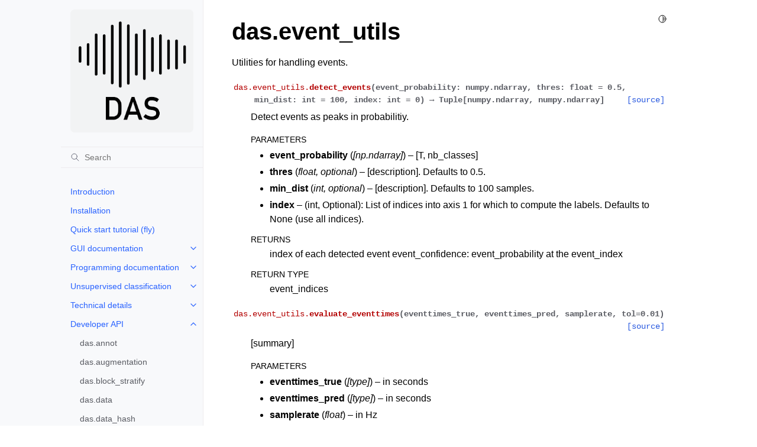

--- FILE ---
content_type: text/html; charset=utf-8
request_url: https://janclemenslab.org/das/api/das.event_utils.html
body_size: 5469
content:
<!doctype html>
<html class="no-js">
  <head><meta charset="utf-8"/>
    <meta name="viewport" content="width=device-width,initial-scale=1"/>
    <meta name="color-scheme" content="light dark"><meta name="generator" content="Docutils 0.17.1: http://docutils.sourceforge.net/" />
<link rel="index" title="Index" href="../genindex.html" /><link rel="search" title="Search" href="../search.html" /><link rel="next" title="das.io" href="das.io.html" /><link rel="prev" title="das.evaluate" href="das.evaluate.html" />

    <!-- Generated with Sphinx 4.5.0 and Furo 2023.05.20 -->
        <title>das.event_utils - DAS documentation</title>
      <link rel="stylesheet" type="text/css" href="../_static/pygments.css" />
    <link rel="stylesheet" type="text/css" href="../_static/styles/furo.css?digest=e6660623a769aa55fea372102b9bf3151b292993" />
    <link rel="stylesheet" type="text/css" href="../_static/mystnb.4510f1fc1dee50b3e5859aac5469c37c29e427902b24a333a5f9fcb2f0b3ac41.css" />
    <link rel="stylesheet" type="text/css" href="../_static/tabs.css" />
    <link rel="stylesheet" type="text/css" href="../_static/panels-main.c949a650a448cc0ae9fd3441c0e17fb0.css" />
    <link rel="stylesheet" type="text/css" href="../_static/panels-bootstrap.5fd3999ee7762ccc51105388f4a9d115.css" />
    <link rel="stylesheet" type="text/css" href="../_static/panels-variables.06eb56fa6e07937060861dad626602ad.css" />
    <link rel="stylesheet" type="text/css" href="../_static/sphinxcontrib-images/LightBox2/lightbox2/dist/css/lightbox.css" />
    <link rel="stylesheet" type="text/css" href="../_static/styles/furo-extensions.css?digest=30d1aed668e5c3a91c3e3bf6a60b675221979f0e" />
    
    


<style>
  body {
    --color-code-background: #f8f8f8;
  --color-code-foreground: black;
  
  }
  @media not print {
    body[data-theme="dark"] {
      --color-code-background: #202020;
  --color-code-foreground: #d0d0d0;
  
    }
    @media (prefers-color-scheme: dark) {
      body:not([data-theme="light"]) {
        --color-code-background: #202020;
  --color-code-foreground: #d0d0d0;
  
      }
    }
  }
</style></head>
  <body>
    
    <script>
      document.body.dataset.theme = localStorage.getItem("theme") || "auto";
    </script>
    

<svg xmlns="http://www.w3.org/2000/svg" style="display: none;">
  <symbol id="svg-toc" viewBox="0 0 24 24">
    <title>Contents</title>
    <svg stroke="currentColor" fill="currentColor" stroke-width="0" viewBox="0 0 1024 1024">
      <path d="M408 442h480c4.4 0 8-3.6 8-8v-56c0-4.4-3.6-8-8-8H408c-4.4 0-8 3.6-8 8v56c0 4.4 3.6 8 8 8zm-8 204c0 4.4 3.6 8 8 8h480c4.4 0 8-3.6 8-8v-56c0-4.4-3.6-8-8-8H408c-4.4 0-8 3.6-8 8v56zm504-486H120c-4.4 0-8 3.6-8 8v56c0 4.4 3.6 8 8 8h784c4.4 0 8-3.6 8-8v-56c0-4.4-3.6-8-8-8zm0 632H120c-4.4 0-8 3.6-8 8v56c0 4.4 3.6 8 8 8h784c4.4 0 8-3.6 8-8v-56c0-4.4-3.6-8-8-8zM115.4 518.9L271.7 642c5.8 4.6 14.4.5 14.4-6.9V388.9c0-7.4-8.5-11.5-14.4-6.9L115.4 505.1a8.74 8.74 0 0 0 0 13.8z"/>
    </svg>
  </symbol>
  <symbol id="svg-menu" viewBox="0 0 24 24">
    <title>Menu</title>
    <svg xmlns="http://www.w3.org/2000/svg" viewBox="0 0 24 24" fill="none" stroke="currentColor"
      stroke-width="2" stroke-linecap="round" stroke-linejoin="round" class="feather-menu">
      <line x1="3" y1="12" x2="21" y2="12"></line>
      <line x1="3" y1="6" x2="21" y2="6"></line>
      <line x1="3" y1="18" x2="21" y2="18"></line>
    </svg>
  </symbol>
  <symbol id="svg-arrow-right" viewBox="0 0 24 24">
    <title>Expand</title>
    <svg xmlns="http://www.w3.org/2000/svg" viewBox="0 0 24 24" fill="none" stroke="currentColor"
      stroke-width="2" stroke-linecap="round" stroke-linejoin="round" class="feather-chevron-right">
      <polyline points="9 18 15 12 9 6"></polyline>
    </svg>
  </symbol>
  <symbol id="svg-sun" viewBox="0 0 24 24">
    <title>Light mode</title>
    <svg xmlns="http://www.w3.org/2000/svg" viewBox="0 0 24 24" fill="none" stroke="currentColor"
      stroke-width="1.5" stroke-linecap="round" stroke-linejoin="round" class="feather-sun">
      <circle cx="12" cy="12" r="5"></circle>
      <line x1="12" y1="1" x2="12" y2="3"></line>
      <line x1="12" y1="21" x2="12" y2="23"></line>
      <line x1="4.22" y1="4.22" x2="5.64" y2="5.64"></line>
      <line x1="18.36" y1="18.36" x2="19.78" y2="19.78"></line>
      <line x1="1" y1="12" x2="3" y2="12"></line>
      <line x1="21" y1="12" x2="23" y2="12"></line>
      <line x1="4.22" y1="19.78" x2="5.64" y2="18.36"></line>
      <line x1="18.36" y1="5.64" x2="19.78" y2="4.22"></line>
    </svg>
  </symbol>
  <symbol id="svg-moon" viewBox="0 0 24 24">
    <title>Dark mode</title>
    <svg xmlns="http://www.w3.org/2000/svg" viewBox="0 0 24 24" fill="none" stroke="currentColor"
      stroke-width="1.5" stroke-linecap="round" stroke-linejoin="round" class="icon-tabler-moon">
      <path stroke="none" d="M0 0h24v24H0z" fill="none" />
      <path d="M12 3c.132 0 .263 0 .393 0a7.5 7.5 0 0 0 7.92 12.446a9 9 0 1 1 -8.313 -12.454z" />
    </svg>
  </symbol>
  <symbol id="svg-sun-half" viewBox="0 0 24 24">
    <title>Auto light/dark mode</title>
    <svg xmlns="http://www.w3.org/2000/svg" viewBox="0 0 24 24" fill="none" stroke="currentColor"
      stroke-width="1.5" stroke-linecap="round" stroke-linejoin="round" class="icon-tabler-shadow">
      <path stroke="none" d="M0 0h24v24H0z" fill="none"/>
      <circle cx="12" cy="12" r="9" />
      <path d="M13 12h5" />
      <path d="M13 15h4" />
      <path d="M13 18h1" />
      <path d="M13 9h4" />
      <path d="M13 6h1" />
    </svg>
  </symbol>
</svg>

<input type="checkbox" class="sidebar-toggle" name="__navigation" id="__navigation">
<input type="checkbox" class="sidebar-toggle" name="__toc" id="__toc">
<label class="overlay sidebar-overlay" for="__navigation">
  <div class="visually-hidden">Hide navigation sidebar</div>
</label>
<label class="overlay toc-overlay" for="__toc">
  <div class="visually-hidden">Hide table of contents sidebar</div>
</label>



<div class="page">
  <header class="mobile-header">
    <div class="header-left">
      <label class="nav-overlay-icon" for="__navigation">
        <div class="visually-hidden">Toggle site navigation sidebar</div>
        <i class="icon"><svg><use href="#svg-menu"></use></svg></i>
      </label>
    </div>
    <div class="header-center">
      <a href="../index.html"><div class="brand">DAS  documentation</div></a>
    </div>
    <div class="header-right">
      <div class="theme-toggle-container theme-toggle-header">
        <button class="theme-toggle">
          <div class="visually-hidden">Toggle Light / Dark / Auto color theme</div>
          <svg class="theme-icon-when-auto"><use href="#svg-sun-half"></use></svg>
          <svg class="theme-icon-when-dark"><use href="#svg-moon"></use></svg>
          <svg class="theme-icon-when-light"><use href="#svg-sun"></use></svg>
        </button>
      </div>
      <label class="toc-overlay-icon toc-header-icon no-toc" for="__toc">
        <div class="visually-hidden">Toggle table of contents sidebar</div>
        <i class="icon"><svg><use href="#svg-toc"></use></svg></i>
      </label>
    </div>
  </header>
  <aside class="sidebar-drawer">
    <div class="sidebar-container">
      
      <div class="sidebar-sticky"><a class="sidebar-brand centered" href="../index.html">
  
  <div class="sidebar-logo-container">
    <img class="sidebar-logo" src="../_static/icon.png" alt="Logo"/>
  </div>
  
  
</a><form class="sidebar-search-container" method="get" action="../search.html" role="search">
  <input class="sidebar-search" placeholder="Search" name="q" aria-label="Search">
  <input type="hidden" name="check_keywords" value="yes">
  <input type="hidden" name="area" value="default">
</form>
<div id="searchbox"></div><div class="sidebar-scroll"><div class="sidebar-tree">
  <ul class="current">
<li class="toctree-l1"><a class="reference internal" href="../index.html">Introduction</a></li>
<li class="toctree-l1"><a class="reference internal" href="../installation.html">Installation</a></li>
<li class="toctree-l1"><a class="reference internal" href="../quickstart_fly.html">Quick start tutorial (fly)</a></li>
<li class="toctree-l1 has-children"><a class="reference internal" href="../tutorials_gui/tutorials_gui.html">GUI documentation</a><input class="toctree-checkbox" id="toctree-checkbox-1" name="toctree-checkbox-1" role="switch" type="checkbox"/><label for="toctree-checkbox-1"><div class="visually-hidden">Toggle navigation of GUI documentation</div><i class="icon"><svg><use href="#svg-arrow-right"></use></svg></i></label><ul>
<li class="toctree-l2"><a class="reference internal" href="../tutorials_gui/load.html">Load and view data</a></li>
<li class="toctree-l2"><a class="reference internal" href="../tutorials_gui/annotate.html">Annotate song</a></li>
<li class="toctree-l2"><a class="reference internal" href="../tutorials_gui/train.html">Train</a></li>
<li class="toctree-l2"><a class="reference internal" href="../tutorials_gui/predict.html">Predict</a></li>
</ul>
</li>
<li class="toctree-l1 has-children"><a class="reference internal" href="../tutorials/tutorials.html">Programming documentation</a><input class="toctree-checkbox" id="toctree-checkbox-2" name="toctree-checkbox-2" role="switch" type="checkbox"/><label for="toctree-checkbox-2"><div class="visually-hidden">Toggle navigation of Programming documentation</div><i class="icon"><svg><use href="#svg-arrow-right"></use></svg></i></label><ul>
<li class="toctree-l2"><a class="reference internal" href="../tutorials/convert.html">Convert your own annotations and audio data</a></li>
<li class="toctree-l2"><a class="reference internal" href="../tutorials/make_ds_notebook.html">Make a dataset from custom data formats</a></li>
<li class="toctree-l2"><a class="reference internal" href="../tutorials/train.html">Train</a></li>
<li class="toctree-l2"><a class="reference internal" href="../tutorials/predict.html">Predict</a></li>
<li class="toctree-l2"><a class="reference internal" href="../tutorials/colab.html">Training and inference with colab</a></li>
<li class="toctree-l2"><a class="reference internal" href="../tutorials/structparams.html">Choice of structural network parameters</a></li>
<li class="toctree-l2"><a class="reference internal" href="../tutorials/architecture_tuning.html">Architecture tuning</a></li>
<li class="toctree-l2"><a class="reference internal" href="../tutorials/experiment_tracking.html">Experiment tracking with Weights &amp; Biases</a></li>
<li class="toctree-l2"><a class="reference internal" href="../tutorials/label_segments.html">Generate segment labels</a></li>
<li class="toctree-l2"><a class="reference internal" href="../tutorials/evaluate_fly.html">Evaluate a sine and pulse network</a></li>
<li class="toctree-l2"><a class="reference internal" href="../tutorials/evaluate_bird.html">Evaluate a bird song network</a></li>
<li class="toctree-l2"><a class="reference internal" href="../tutorials/realtime.html">Annotate audio in realtime</a></li>
</ul>
</li>
<li class="toctree-l1 has-children"><a class="reference internal" href="../unsupervised/unsupervised.html">Unsupervised classification</a><input class="toctree-checkbox" id="toctree-checkbox-3" name="toctree-checkbox-3" role="switch" type="checkbox"/><label for="toctree-checkbox-3"><div class="visually-hidden">Toggle navigation of Unsupervised classification</div><i class="icon"><svg><use href="#svg-arrow-right"></use></svg></i></label><ul>
<li class="toctree-l2"><a class="reference internal" href="../unsupervised/flies.html">Courtship song of flies</a></li>
<li class="toctree-l2"><a class="reference internal" href="../unsupervised/birds.html">Song of Bengalese finches</a></li>
<li class="toctree-l2"><a class="reference internal" href="../unsupervised/mice.html">Ultrasonic vocalizations from mice</a></li>
</ul>
</li>
<li class="toctree-l1 has-children"><a class="reference internal" href="../technical/technical.html">Technical details</a><input class="toctree-checkbox" id="toctree-checkbox-4" name="toctree-checkbox-4" role="switch" type="checkbox"/><label for="toctree-checkbox-4"><div class="visually-hidden">Toggle navigation of Technical details</div><i class="icon"><svg><use href="#svg-arrow-right"></use></svg></i></label><ul>
<li class="toctree-l2"><a class="reference internal" href="../technical/cli.html">Command line interfaces</a></li>
<li class="toctree-l2"><a class="reference internal" href="../technical/data_formats.html">Data formats</a></li>
</ul>
</li>
<li class="toctree-l1 current has-children"><a class="reference internal" href="../api.html">Developer API</a><input checked="" class="toctree-checkbox" id="toctree-checkbox-5" name="toctree-checkbox-5" role="switch" type="checkbox"/><label for="toctree-checkbox-5"><div class="visually-hidden">Toggle navigation of Developer API</div><i class="icon"><svg><use href="#svg-arrow-right"></use></svg></i></label><ul class="current">
<li class="toctree-l2"><a class="reference internal" href="das.annot.html">das.annot</a></li>
<li class="toctree-l2"><a class="reference internal" href="das.augmentation.html">das.augmentation</a></li>
<li class="toctree-l2"><a class="reference internal" href="das.block_stratify.html">das.block_stratify</a></li>
<li class="toctree-l2"><a class="reference internal" href="das.data.html">das.data</a></li>
<li class="toctree-l2"><a class="reference internal" href="das.data_hash.html">das.data_hash</a></li>
<li class="toctree-l2"><a class="reference internal" href="das.evaluate.html">das.evaluate</a></li>
<li class="toctree-l2 current current-page"><a class="current reference internal" href="#">das.event_utils</a></li>
<li class="toctree-l2"><a class="reference internal" href="das.io.html">das.io</a></li>
<li class="toctree-l2"><a class="reference internal" href="das.loss.html">das.loss</a></li>
<li class="toctree-l2"><a class="reference internal" href="das.make_dataset.html">das.make_dataset</a></li>
<li class="toctree-l2"><a class="reference internal" href="das.menagerie.html">das.menagerie</a></li>
<li class="toctree-l2"><a class="reference internal" href="das.models.html">das.models</a></li>
<li class="toctree-l2"><a class="reference internal" href="das.models_legacy.html">das.models_legacy</a></li>
<li class="toctree-l2"><a class="reference internal" href="das.npy_dir.html">das.npy_dir</a></li>
<li class="toctree-l2"><a class="reference internal" href="das.postprocessing.html">das.postprocessing</a></li>
<li class="toctree-l2"><a class="reference internal" href="das.predict.html">das.predict</a></li>
<li class="toctree-l2"><a class="reference internal" href="das.pulse_utils.html">das.pulse_utils</a></li>
<li class="toctree-l2"><a class="reference internal" href="das.segment_utils.html">das.segment_utils</a></li>
<li class="toctree-l2"><a class="reference internal" href="das.spec_utils.html">das.spec_utils</a></li>
<li class="toctree-l2"><a class="reference internal" href="das.tracking.html">das.tracking</a></li>
<li class="toctree-l2"><a class="reference internal" href="das.train.html">das.train</a></li>
<li class="toctree-l2"><a class="reference internal" href="das.utils.html">das.utils</a></li>
<li class="toctree-l2"><a class="reference internal" href="das.tcn.tcn.html">das.tcn.tcn</a></li>
<li class="toctree-l2"><a class="reference internal" href="das.tcn.tcn_new.html">das.tcn.tcn_new</a></li>
<li class="toctree-l2"><a class="reference internal" href="das.morpholayers.constraints.html">das.morpholayers.constraints</a></li>
<li class="toctree-l2"><a class="reference internal" href="das.morpholayers.initializers.html">das.morpholayers.initializers</a></li>
<li class="toctree-l2"><a class="reference internal" href="das.morpholayers.layers.html">das.morpholayers.layers</a></li>
<li class="toctree-l2"><a class="reference internal" href="das.morpholayers.regularizers.html">das.morpholayers.regularizers</a></li>
<li class="toctree-l2"><a class="reference internal" href="das.kapre.augmentation.html">das.kapre.augmentation</a></li>
<li class="toctree-l2"><a class="reference internal" href="das.kapre.backend.html">das.kapre.backend</a></li>
<li class="toctree-l2"><a class="reference internal" href="das.kapre.backend_keras.html">das.kapre.backend_keras</a></li>
<li class="toctree-l2"><a class="reference internal" href="das.kapre.filterbank.html">das.kapre.filterbank</a></li>
<li class="toctree-l2"><a class="reference internal" href="das.kapre.time_frequency.html">das.kapre.time_frequency</a></li>
<li class="toctree-l2"><a class="reference internal" href="das.kapre.utils.html">das.kapre.utils</a></li>
</ul>
</li>
</ul>

</div>
</div>

      </div>
      
    </div>
  </aside>
  <div class="main">
    <div class="content">
      <div class="article-container">
        <a href="#" class="back-to-top muted-link">
          <svg xmlns="http://www.w3.org/2000/svg" viewBox="0 0 24 24">
            <path d="M13 20h-2V8l-5.5 5.5-1.42-1.42L12 4.16l7.92 7.92-1.42 1.42L13 8v12z"></path>
          </svg>
          <span>Back to top</span>
        </a>
        <div class="content-icon-container">
          
<div class="theme-toggle-container theme-toggle-content">
            <button class="theme-toggle">
              <div class="visually-hidden">Toggle Light / Dark / Auto color theme</div>
              <svg class="theme-icon-when-auto"><use href="#svg-sun-half"></use></svg>
              <svg class="theme-icon-when-dark"><use href="#svg-moon"></use></svg>
              <svg class="theme-icon-when-light"><use href="#svg-sun"></use></svg>
            </button>
          </div>
          <label class="toc-overlay-icon toc-content-icon no-toc" for="__toc">
            <div class="visually-hidden">Toggle table of contents sidebar</div>
            <i class="icon"><svg><use href="#svg-toc"></use></svg></i>
          </label>
        </div>
        <article role="main">
          <section id="module-das.event_utils">
<span id="das-event-utils"></span><h1>das.event_utils<a class="headerlink" href="#module-das.event_utils" title="Permalink to this headline">#</a></h1>
<p>Utilities for handling events.</p>
<dl class="py function">
<dt class="sig sig-object py" id="das.event_utils.detect_events">
<span class="sig-prename descclassname"><span class="pre">das.event_utils.</span></span><span class="sig-name descname"><span class="pre">detect_events</span></span><span class="sig-paren">(</span><em class="sig-param"><span class="n"><span class="pre">event_probability</span></span><span class="p"><span class="pre">:</span></span><span class="w"> </span><span class="n"><span class="pre">numpy.ndarray</span></span></em>, <em class="sig-param"><span class="n"><span class="pre">thres</span></span><span class="p"><span class="pre">:</span></span><span class="w"> </span><span class="n"><span class="pre">float</span></span><span class="w"> </span><span class="o"><span class="pre">=</span></span><span class="w"> </span><span class="default_value"><span class="pre">0.5</span></span></em>, <em class="sig-param"><span class="n"><span class="pre">min_dist</span></span><span class="p"><span class="pre">:</span></span><span class="w"> </span><span class="n"><span class="pre">int</span></span><span class="w"> </span><span class="o"><span class="pre">=</span></span><span class="w"> </span><span class="default_value"><span class="pre">100</span></span></em>, <em class="sig-param"><span class="n"><span class="pre">index</span></span><span class="p"><span class="pre">:</span></span><span class="w"> </span><span class="n"><span class="pre">int</span></span><span class="w"> </span><span class="o"><span class="pre">=</span></span><span class="w"> </span><span class="default_value"><span class="pre">0</span></span></em><span class="sig-paren">)</span> <span class="sig-return"><span class="sig-return-icon">&#x2192;</span> <span class="sig-return-typehint"><span class="pre">Tuple</span><span class="p"><span class="pre">[</span></span><span class="pre">numpy.ndarray</span><span class="p"><span class="pre">,</span></span><span class="w"> </span><span class="pre">numpy.ndarray</span><span class="p"><span class="pre">]</span></span></span></span><a class="reference internal" href="../_modules/das/event_utils.html#detect_events"><span class="viewcode-link"><span class="pre">[source]</span></span></a><a class="headerlink" href="#das.event_utils.detect_events" title="Permalink to this definition">#</a></dt>
<dd><p>Detect events as peaks in probabilitiy.</p>
<dl class="field-list simple">
<dt class="field-odd">Parameters</dt>
<dd class="field-odd"><ul class="simple">
<li><p><strong>event_probability</strong> (<em>[</em><em>np.ndarray</em><em>]</em>) – [T, nb_classes]</p></li>
<li><p><strong>thres</strong> (<em>float</em><em>, </em><em>optional</em>) – [description]. Defaults to 0.5.</p></li>
<li><p><strong>min_dist</strong> (<em>int</em><em>, </em><em>optional</em>) – [description]. Defaults to 100 samples.</p></li>
<li><p><strong>index</strong> – (int, Optional): List of indices into axis 1 for which to compute the labels.
Defaults to None (use all indices).</p></li>
</ul>
</dd>
<dt class="field-even">Returns</dt>
<dd class="field-even"><p>index of each detected event
event_confidence: event_probability at the event_index</p>
</dd>
<dt class="field-odd">Return type</dt>
<dd class="field-odd"><p>event_indices</p>
</dd>
</dl>
</dd></dl>

<dl class="py function">
<dt class="sig sig-object py" id="das.event_utils.evaluate_eventtimes">
<span class="sig-prename descclassname"><span class="pre">das.event_utils.</span></span><span class="sig-name descname"><span class="pre">evaluate_eventtimes</span></span><span class="sig-paren">(</span><em class="sig-param"><span class="n"><span class="pre">eventtimes_true</span></span></em>, <em class="sig-param"><span class="n"><span class="pre">eventtimes_pred</span></span></em>, <em class="sig-param"><span class="n"><span class="pre">samplerate</span></span></em>, <em class="sig-param"><span class="n"><span class="pre">tol</span></span><span class="o"><span class="pre">=</span></span><span class="default_value"><span class="pre">0.01</span></span></em><span class="sig-paren">)</span><a class="reference internal" href="../_modules/das/event_utils.html#evaluate_eventtimes"><span class="viewcode-link"><span class="pre">[source]</span></span></a><a class="headerlink" href="#das.event_utils.evaluate_eventtimes" title="Permalink to this definition">#</a></dt>
<dd><p>[summary]</p>
<dl class="field-list simple">
<dt class="field-odd">Parameters</dt>
<dd class="field-odd"><ul class="simple">
<li><p><strong>eventtimes_true</strong> (<em>[</em><em>type</em><em>]</em>) – in seconds</p></li>
<li><p><strong>eventtimes_pred</strong> (<em>[</em><em>type</em><em>]</em>) – in seconds</p></li>
<li><p><strong>samplerate</strong> (<em>float</em>) – in Hz</p></li>
<li><p><strong>tol</strong> (<em>int</em><em>, </em><em>optional</em>) – in seconds [description]. Defaults to 0.01 seconds.</p></li>
</ul>
</dd>
<dt class="field-even">Returns</dt>
<dd class="field-even"><p>[description]</p>
</dd>
<dt class="field-odd">Return type</dt>
<dd class="field-odd"><p>[type]</p>
</dd>
</dl>
</dd></dl>

<dl class="py function">
<dt class="sig sig-object py" id="das.event_utils.event_interval_filter">
<span class="sig-prename descclassname"><span class="pre">das.event_utils.</span></span><span class="sig-name descname"><span class="pre">event_interval_filter</span></span><span class="sig-paren">(</span><em class="sig-param"><span class="n"><span class="pre">events</span></span><span class="p"><span class="pre">:</span></span><span class="w"> </span><span class="n"><span class="pre">Iterable</span></span></em>, <em class="sig-param"><span class="n"><span class="pre">event_dist_min</span></span><span class="p"><span class="pre">:</span></span><span class="w"> </span><span class="n"><span class="pre">float</span></span><span class="w"> </span><span class="o"><span class="pre">=</span></span><span class="w"> </span><span class="default_value"><span class="pre">0</span></span></em>, <em class="sig-param"><span class="n"><span class="pre">event_dist_max</span></span><span class="p"><span class="pre">:</span></span><span class="w"> </span><span class="n"><span class="pre">float</span></span><span class="w"> </span><span class="o"><span class="pre">=</span></span><span class="w"> </span><span class="default_value"><span class="pre">inf</span></span></em><span class="sig-paren">)</span> <span class="sig-return"><span class="sig-return-icon">&#x2192;</span> <span class="sig-return-typehint"><span class="pre">Iterable</span></span></span><a class="reference internal" href="../_modules/das/event_utils.html#event_interval_filter"><span class="viewcode-link"><span class="pre">[source]</span></span></a><a class="headerlink" href="#das.event_utils.event_interval_filter" title="Permalink to this definition">#</a></dt>
<dd><p>[summary]</p>
<dl class="field-list simple">
<dt class="field-odd">Parameters</dt>
<dd class="field-odd"><ul class="simple">
<li><p><strong>events</strong> (<em>Iterable</em>) – Iterable (list, np.array) of event times in seconds.</p></li>
<li><p><strong>event_dist_min</strong> (<em>float</em><em>, </em><em>optional</em>) – [description]. Defaults to 0 second.</p></li>
<li><p><strong>event_dist_max</strong> (<em>float</em><em>, </em><em>optional</em>) – [description]. Defaults to np.inf seconds.</p></li>
</ul>
</dd>
<dt class="field-even">Returns</dt>
<dd class="field-even"><p>indices of events to keep <code class="xref py py-obj docutils literal notranslate"><span class="pre">events[good_event_indices]</span></code>.</p>
</dd>
<dt class="field-odd">Return type</dt>
<dd class="field-odd"><p>good_event_indices (Iterable)</p>
</dd>
</dl>
</dd></dl>

<dl class="py function">
<dt class="sig sig-object py" id="das.event_utils.find_nearest">
<span class="sig-prename descclassname"><span class="pre">das.event_utils.</span></span><span class="sig-name descname"><span class="pre">find_nearest</span></span><span class="sig-paren">(</span><em class="sig-param"><span class="n"><span class="pre">array</span></span></em>, <em class="sig-param"><span class="n"><span class="pre">values</span></span></em><span class="sig-paren">)</span><a class="reference internal" href="../_modules/das/event_utils.html#find_nearest"><span class="viewcode-link"><span class="pre">[source]</span></span></a><a class="headerlink" href="#das.event_utils.find_nearest" title="Permalink to this definition">#</a></dt>
<dd><p>Find nearest occurrence of each item of values in array.</p>
<dl class="field-list simple">
<dt class="field-odd">Parameters</dt>
<dd class="field-odd"><ul class="simple">
<li><p><strong>array</strong> – find nearest in this list</p></li>
<li><p><strong>values</strong> – queries</p></li>
</ul>
</dd>
<dt class="field-even">Returns</dt>
<dd class="field-even"><p>nearest val in array to each item in values
idx: index of nearest val in array to each item in values
dist: distance to nearest val in array for each item in values
NOTE: Returns nan-arrays of the same size as values if <code class="xref py py-obj docutils literal notranslate"><span class="pre">array</span></code> is empty.</p>
</dd>
<dt class="field-odd">Return type</dt>
<dd class="field-odd"><p>val</p>
</dd>
</dl>
</dd></dl>

<dl class="py function">
<dt class="sig sig-object py" id="das.event_utils.match_events">
<span class="sig-prename descclassname"><span class="pre">das.event_utils.</span></span><span class="sig-name descname"><span class="pre">match_events</span></span><span class="sig-paren">(</span><em class="sig-param"><span class="n"><span class="pre">eventindices_true</span></span></em>, <em class="sig-param"><span class="n"><span class="pre">eventindices_pred</span></span></em>, <em class="sig-param"><span class="n"><span class="pre">tol</span></span><span class="o"><span class="pre">=</span></span><span class="default_value"><span class="pre">100</span></span></em><span class="sig-paren">)</span><a class="reference internal" href="../_modules/das/event_utils.html#match_events"><span class="viewcode-link"><span class="pre">[source]</span></span></a><a class="headerlink" href="#das.event_utils.match_events" title="Permalink to this definition">#</a></dt>
<dd><p>Find events eventindices_pred that match those (within tol) in eventindices_true.</p>
<dl class="field-list simple">
<dt class="field-odd">Parameters</dt>
<dd class="field-odd"><ul class="simple">
<li><p><strong>eventindices_true</strong> – list of reference event indices</p></li>
<li><p><strong>eventindices_pred</strong> – list of detected event indices</p></li>
<li><p><strong>tol</strong> – n samples within which events are deemed identical</p></li>
</ul>
</dd>
<dt class="field-even">Returns</dt>
<dd class="field-even"><p>masked array copy of eventindices_pred, mask=True indicates entries in pred not closest within tol in true
nearest_dist: dist of each eventindices_pred to the nearest true_event</p>
</dd>
<dt class="field-odd">Return type</dt>
<dd class="field-odd"><p>nearest_event</p>
</dd>
</dl>
</dd></dl>

</section>

        </article>
      </div>
      <footer>
        
        <div class="related-pages">
          <a class="next-page" href="das.io.html">
              <div class="page-info">
                <div class="context">
                  <span>Next</span>
                </div>
                <div class="title">das.io</div>
              </div>
              <svg class="furo-related-icon"><use href="#svg-arrow-right"></use></svg>
            </a>
          <a class="prev-page" href="das.evaluate.html">
              <svg class="furo-related-icon"><use href="#svg-arrow-right"></use></svg>
              <div class="page-info">
                <div class="context">
                  <span>Previous</span>
                </div>
                
                <div class="title">das.evaluate</div>
                
              </div>
            </a>
        </div>
        <div class="bottom-of-page">
          <div class="left-details">
            <div class="copyright">
                Copyright &#169; 2021, Jan Clemens
            </div>
            Made with <a href="https://www.sphinx-doc.org/">Sphinx</a> and <a class="muted-link" href="https://pradyunsg.me">@pradyunsg</a>'s
            
            <a href="https://github.com/pradyunsg/furo">Furo</a>
            
          </div>
          <div class="right-details">
            
          </div>
        </div>
        
      </footer>
    </div>
    <aside class="toc-drawer no-toc">
      
      
      
    </aside>
  </div>
</div><script data-url_root="../" id="documentation_options" src="../_static/documentation_options.js"></script>
    <script src="../_static/jquery.js"></script>
    <script src="../_static/underscore.js"></script>
    <script src="../_static/doctools.js"></script>
    <script src="../_static/scripts/furo.js"></script>
    <script src="../_static/tabs.js"></script>
    <script src="../_static/sphinxcontrib-images/LightBox2/lightbox2/dist/js/lightbox-plus-jquery.min.js"></script>
    <script src="../_static/sphinxcontrib-images/LightBox2/lightbox2-customize/jquery-noconflict.js"></script>
    </body>
</html>

--- FILE ---
content_type: text/css; charset=utf-8
request_url: https://janclemenslab.org/das/_static/pygments.css
body_size: 1875
content:
.highlight pre { line-height: 125%; }
.highlight td.linenos .normal { color: inherit; background-color: transparent; padding-left: 5px; padding-right: 5px; }
.highlight span.linenos { color: inherit; background-color: transparent; padding-left: 5px; padding-right: 5px; }
.highlight td.linenos .special { color: #000000; background-color: #ffffc0; padding-left: 5px; padding-right: 5px; }
.highlight span.linenos.special { color: #000000; background-color: #ffffc0; padding-left: 5px; padding-right: 5px; }
.highlight .hll { background-color: #ffffcc }
.highlight { background: #f8f8f8; }
.highlight .c { color: #8f5902; font-style: italic } /* Comment */
.highlight .err { color: #a40000; border: 1px solid #ef2929 } /* Error */
.highlight .g { color: #000000 } /* Generic */
.highlight .k { color: #204a87; font-weight: bold } /* Keyword */
.highlight .l { color: #000000 } /* Literal */
.highlight .n { color: #000000 } /* Name */
.highlight .o { color: #ce5c00; font-weight: bold } /* Operator */
.highlight .x { color: #000000 } /* Other */
.highlight .p { color: #000000; font-weight: bold } /* Punctuation */
.highlight .ch { color: #8f5902; font-style: italic } /* Comment.Hashbang */
.highlight .cm { color: #8f5902; font-style: italic } /* Comment.Multiline */
.highlight .cp { color: #8f5902; font-style: italic } /* Comment.Preproc */
.highlight .cpf { color: #8f5902; font-style: italic } /* Comment.PreprocFile */
.highlight .c1 { color: #8f5902; font-style: italic } /* Comment.Single */
.highlight .cs { color: #8f5902; font-style: italic } /* Comment.Special */
.highlight .gd { color: #a40000 } /* Generic.Deleted */
.highlight .ge { color: #000000; font-style: italic } /* Generic.Emph */
.highlight .ges { color: #000000; font-weight: bold; font-style: italic } /* Generic.EmphStrong */
.highlight .gr { color: #ef2929 } /* Generic.Error */
.highlight .gh { color: #000080; font-weight: bold } /* Generic.Heading */
.highlight .gi { color: #00A000 } /* Generic.Inserted */
.highlight .go { color: #000000; font-style: italic } /* Generic.Output */
.highlight .gp { color: #8f5902 } /* Generic.Prompt */
.highlight .gs { color: #000000; font-weight: bold } /* Generic.Strong */
.highlight .gu { color: #800080; font-weight: bold } /* Generic.Subheading */
.highlight .gt { color: #a40000; font-weight: bold } /* Generic.Traceback */
.highlight .kc { color: #204a87; font-weight: bold } /* Keyword.Constant */
.highlight .kd { color: #204a87; font-weight: bold } /* Keyword.Declaration */
.highlight .kn { color: #204a87; font-weight: bold } /* Keyword.Namespace */
.highlight .kp { color: #204a87; font-weight: bold } /* Keyword.Pseudo */
.highlight .kr { color: #204a87; font-weight: bold } /* Keyword.Reserved */
.highlight .kt { color: #204a87; font-weight: bold } /* Keyword.Type */
.highlight .ld { color: #000000 } /* Literal.Date */
.highlight .m { color: #0000cf; font-weight: bold } /* Literal.Number */
.highlight .s { color: #4e9a06 } /* Literal.String */
.highlight .na { color: #c4a000 } /* Name.Attribute */
.highlight .nb { color: #204a87 } /* Name.Builtin */
.highlight .nc { color: #000000 } /* Name.Class */
.highlight .no { color: #000000 } /* Name.Constant */
.highlight .nd { color: #5c35cc; font-weight: bold } /* Name.Decorator */
.highlight .ni { color: #ce5c00 } /* Name.Entity */
.highlight .ne { color: #cc0000; font-weight: bold } /* Name.Exception */
.highlight .nf { color: #000000 } /* Name.Function */
.highlight .nl { color: #f57900 } /* Name.Label */
.highlight .nn { color: #000000 } /* Name.Namespace */
.highlight .nx { color: #000000 } /* Name.Other */
.highlight .py { color: #000000 } /* Name.Property */
.highlight .nt { color: #204a87; font-weight: bold } /* Name.Tag */
.highlight .nv { color: #000000 } /* Name.Variable */
.highlight .ow { color: #204a87; font-weight: bold } /* Operator.Word */
.highlight .pm { color: #000000; font-weight: bold } /* Punctuation.Marker */
.highlight .w { color: #f8f8f8 } /* Text.Whitespace */
.highlight .mb { color: #0000cf; font-weight: bold } /* Literal.Number.Bin */
.highlight .mf { color: #0000cf; font-weight: bold } /* Literal.Number.Float */
.highlight .mh { color: #0000cf; font-weight: bold } /* Literal.Number.Hex */
.highlight .mi { color: #0000cf; font-weight: bold } /* Literal.Number.Integer */
.highlight .mo { color: #0000cf; font-weight: bold } /* Literal.Number.Oct */
.highlight .sa { color: #4e9a06 } /* Literal.String.Affix */
.highlight .sb { color: #4e9a06 } /* Literal.String.Backtick */
.highlight .sc { color: #4e9a06 } /* Literal.String.Char */
.highlight .dl { color: #4e9a06 } /* Literal.String.Delimiter */
.highlight .sd { color: #8f5902; font-style: italic } /* Literal.String.Doc */
.highlight .s2 { color: #4e9a06 } /* Literal.String.Double */
.highlight .se { color: #4e9a06 } /* Literal.String.Escape */
.highlight .sh { color: #4e9a06 } /* Literal.String.Heredoc */
.highlight .si { color: #4e9a06 } /* Literal.String.Interpol */
.highlight .sx { color: #4e9a06 } /* Literal.String.Other */
.highlight .sr { color: #4e9a06 } /* Literal.String.Regex */
.highlight .s1 { color: #4e9a06 } /* Literal.String.Single */
.highlight .ss { color: #4e9a06 } /* Literal.String.Symbol */
.highlight .bp { color: #3465a4 } /* Name.Builtin.Pseudo */
.highlight .fm { color: #000000 } /* Name.Function.Magic */
.highlight .vc { color: #000000 } /* Name.Variable.Class */
.highlight .vg { color: #000000 } /* Name.Variable.Global */
.highlight .vi { color: #000000 } /* Name.Variable.Instance */
.highlight .vm { color: #000000 } /* Name.Variable.Magic */
.highlight .il { color: #0000cf; font-weight: bold } /* Literal.Number.Integer.Long */
@media not print {
body[data-theme="dark"] .highlight pre { line-height: 125%; }
body[data-theme="dark"] .highlight td.linenos .normal { color: #aaaaaa; background-color: transparent; padding-left: 5px; padding-right: 5px; }
body[data-theme="dark"] .highlight span.linenos { color: #aaaaaa; background-color: transparent; padding-left: 5px; padding-right: 5px; }
body[data-theme="dark"] .highlight td.linenos .special { color: #000000; background-color: #ffffc0; padding-left: 5px; padding-right: 5px; }
body[data-theme="dark"] .highlight span.linenos.special { color: #000000; background-color: #ffffc0; padding-left: 5px; padding-right: 5px; }
body[data-theme="dark"] .highlight .hll { background-color: #404040 }
body[data-theme="dark"] .highlight { background: #202020; color: #d0d0d0 }
body[data-theme="dark"] .highlight .c { color: #ababab; font-style: italic } /* Comment */
body[data-theme="dark"] .highlight .err { color: #a61717; background-color: #e3d2d2 } /* Error */
body[data-theme="dark"] .highlight .esc { color: #d0d0d0 } /* Escape */
body[data-theme="dark"] .highlight .g { color: #d0d0d0 } /* Generic */
body[data-theme="dark"] .highlight .k { color: #6ebf26; font-weight: bold } /* Keyword */
body[data-theme="dark"] .highlight .l { color: #d0d0d0 } /* Literal */
body[data-theme="dark"] .highlight .n { color: #d0d0d0 } /* Name */
body[data-theme="dark"] .highlight .o { color: #d0d0d0 } /* Operator */
body[data-theme="dark"] .highlight .x { color: #d0d0d0 } /* Other */
body[data-theme="dark"] .highlight .p { color: #d0d0d0 } /* Punctuation */
body[data-theme="dark"] .highlight .ch { color: #ababab; font-style: italic } /* Comment.Hashbang */
body[data-theme="dark"] .highlight .cm { color: #ababab; font-style: italic } /* Comment.Multiline */
body[data-theme="dark"] .highlight .cp { color: #ff3a3a; font-weight: bold } /* Comment.Preproc */
body[data-theme="dark"] .highlight .cpf { color: #ababab; font-style: italic } /* Comment.PreprocFile */
body[data-theme="dark"] .highlight .c1 { color: #ababab; font-style: italic } /* Comment.Single */
body[data-theme="dark"] .highlight .cs { color: #e50808; font-weight: bold; background-color: #520000 } /* Comment.Special */
body[data-theme="dark"] .highlight .gd { color: #ff3a3a } /* Generic.Deleted */
body[data-theme="dark"] .highlight .ge { color: #d0d0d0; font-style: italic } /* Generic.Emph */
body[data-theme="dark"] .highlight .ges { color: #d0d0d0; font-weight: bold; font-style: italic } /* Generic.EmphStrong */
body[data-theme="dark"] .highlight .gr { color: #ff3a3a } /* Generic.Error */
body[data-theme="dark"] .highlight .gh { color: #ffffff; font-weight: bold } /* Generic.Heading */
body[data-theme="dark"] .highlight .gi { color: #589819 } /* Generic.Inserted */
body[data-theme="dark"] .highlight .go { color: #cccccc } /* Generic.Output */
body[data-theme="dark"] .highlight .gp { color: #aaaaaa } /* Generic.Prompt */
body[data-theme="dark"] .highlight .gs { color: #d0d0d0; font-weight: bold } /* Generic.Strong */
body[data-theme="dark"] .highlight .gu { color: #ffffff; text-decoration: underline } /* Generic.Subheading */
body[data-theme="dark"] .highlight .gt { color: #ff3a3a } /* Generic.Traceback */
body[data-theme="dark"] .highlight .kc { color: #6ebf26; font-weight: bold } /* Keyword.Constant */
body[data-theme="dark"] .highlight .kd { color: #6ebf26; font-weight: bold } /* Keyword.Declaration */
body[data-theme="dark"] .highlight .kn { color: #6ebf26; font-weight: bold } /* Keyword.Namespace */
body[data-theme="dark"] .highlight .kp { color: #6ebf26 } /* Keyword.Pseudo */
body[data-theme="dark"] .highlight .kr { color: #6ebf26; font-weight: bold } /* Keyword.Reserved */
body[data-theme="dark"] .highlight .kt { color: #6ebf26; font-weight: bold } /* Keyword.Type */
body[data-theme="dark"] .highlight .ld { color: #d0d0d0 } /* Literal.Date */
body[data-theme="dark"] .highlight .m { color: #51b2fd } /* Literal.Number */
body[data-theme="dark"] .highlight .s { color: #ed9d13 } /* Literal.String */
body[data-theme="dark"] .highlight .na { color: #bbbbbb } /* Name.Attribute */
body[data-theme="dark"] .highlight .nb { color: #2fbccd } /* Name.Builtin */
body[data-theme="dark"] .highlight .nc { color: #71adff; text-decoration: underline } /* Name.Class */
body[data-theme="dark"] .highlight .no { color: #40ffff } /* Name.Constant */
body[data-theme="dark"] .highlight .nd { color: #ffa500 } /* Name.Decorator */
body[data-theme="dark"] .highlight .ni { color: #d0d0d0 } /* Name.Entity */
body[data-theme="dark"] .highlight .ne { color: #bbbbbb } /* Name.Exception */
body[data-theme="dark"] .highlight .nf { color: #71adff } /* Name.Function */
body[data-theme="dark"] .highlight .nl { color: #d0d0d0 } /* Name.Label */
body[data-theme="dark"] .highlight .nn { color: #71adff; text-decoration: underline } /* Name.Namespace */
body[data-theme="dark"] .highlight .nx { color: #d0d0d0 } /* Name.Other */
body[data-theme="dark"] .highlight .py { color: #d0d0d0 } /* Name.Property */
body[data-theme="dark"] .highlight .nt { color: #6ebf26; font-weight: bold } /* Name.Tag */
body[data-theme="dark"] .highlight .nv { color: #40ffff } /* Name.Variable */
body[data-theme="dark"] .highlight .ow { color: #6ebf26; font-weight: bold } /* Operator.Word */
body[data-theme="dark"] .highlight .pm { color: #d0d0d0 } /* Punctuation.Marker */
body[data-theme="dark"] .highlight .w { color: #666666 } /* Text.Whitespace */
body[data-theme="dark"] .highlight .mb { color: #51b2fd } /* Literal.Number.Bin */
body[data-theme="dark"] .highlight .mf { color: #51b2fd } /* Literal.Number.Float */
body[data-theme="dark"] .highlight .mh { color: #51b2fd } /* Literal.Number.Hex */
body[data-theme="dark"] .highlight .mi { color: #51b2fd } /* Literal.Number.Integer */
body[data-theme="dark"] .highlight .mo { color: #51b2fd } /* Literal.Number.Oct */
body[data-theme="dark"] .highlight .sa { color: #ed9d13 } /* Literal.String.Affix */
body[data-theme="dark"] .highlight .sb { color: #ed9d13 } /* Literal.String.Backtick */
body[data-theme="dark"] .highlight .sc { color: #ed9d13 } /* Literal.String.Char */
body[data-theme="dark"] .highlight .dl { color: #ed9d13 } /* Literal.String.Delimiter */
body[data-theme="dark"] .highlight .sd { color: #ed9d13 } /* Literal.String.Doc */
body[data-theme="dark"] .highlight .s2 { color: #ed9d13 } /* Literal.String.Double */
body[data-theme="dark"] .highlight .se { color: #ed9d13 } /* Literal.String.Escape */
body[data-theme="dark"] .highlight .sh { color: #ed9d13 } /* Literal.String.Heredoc */
body[data-theme="dark"] .highlight .si { color: #ed9d13 } /* Literal.String.Interpol */
body[data-theme="dark"] .highlight .sx { color: #ffa500 } /* Literal.String.Other */
body[data-theme="dark"] .highlight .sr { color: #ed9d13 } /* Literal.String.Regex */
body[data-theme="dark"] .highlight .s1 { color: #ed9d13 } /* Literal.String.Single */
body[data-theme="dark"] .highlight .ss { color: #ed9d13 } /* Literal.String.Symbol */
body[data-theme="dark"] .highlight .bp { color: #2fbccd } /* Name.Builtin.Pseudo */
body[data-theme="dark"] .highlight .fm { color: #71adff } /* Name.Function.Magic */
body[data-theme="dark"] .highlight .vc { color: #40ffff } /* Name.Variable.Class */
body[data-theme="dark"] .highlight .vg { color: #40ffff } /* Name.Variable.Global */
body[data-theme="dark"] .highlight .vi { color: #40ffff } /* Name.Variable.Instance */
body[data-theme="dark"] .highlight .vm { color: #40ffff } /* Name.Variable.Magic */
body[data-theme="dark"] .highlight .il { color: #51b2fd } /* Literal.Number.Integer.Long */
@media (prefers-color-scheme: dark) {
body:not([data-theme="light"]) .highlight pre { line-height: 125%; }
body:not([data-theme="light"]) .highlight td.linenos .normal { color: #aaaaaa; background-color: transparent; padding-left: 5px; padding-right: 5px; }
body:not([data-theme="light"]) .highlight span.linenos { color: #aaaaaa; background-color: transparent; padding-left: 5px; padding-right: 5px; }
body:not([data-theme="light"]) .highlight td.linenos .special { color: #000000; background-color: #ffffc0; padding-left: 5px; padding-right: 5px; }
body:not([data-theme="light"]) .highlight span.linenos.special { color: #000000; background-color: #ffffc0; padding-left: 5px; padding-right: 5px; }
body:not([data-theme="light"]) .highlight .hll { background-color: #404040 }
body:not([data-theme="light"]) .highlight { background: #202020; color: #d0d0d0 }
body:not([data-theme="light"]) .highlight .c { color: #ababab; font-style: italic } /* Comment */
body:not([data-theme="light"]) .highlight .err { color: #a61717; background-color: #e3d2d2 } /* Error */
body:not([data-theme="light"]) .highlight .esc { color: #d0d0d0 } /* Escape */
body:not([data-theme="light"]) .highlight .g { color: #d0d0d0 } /* Generic */
body:not([data-theme="light"]) .highlight .k { color: #6ebf26; font-weight: bold } /* Keyword */
body:not([data-theme="light"]) .highlight .l { color: #d0d0d0 } /* Literal */
body:not([data-theme="light"]) .highlight .n { color: #d0d0d0 } /* Name */
body:not([data-theme="light"]) .highlight .o { color: #d0d0d0 } /* Operator */
body:not([data-theme="light"]) .highlight .x { color: #d0d0d0 } /* Other */
body:not([data-theme="light"]) .highlight .p { color: #d0d0d0 } /* Punctuation */
body:not([data-theme="light"]) .highlight .ch { color: #ababab; font-style: italic } /* Comment.Hashbang */
body:not([data-theme="light"]) .highlight .cm { color: #ababab; font-style: italic } /* Comment.Multiline */
body:not([data-theme="light"]) .highlight .cp { color: #ff3a3a; font-weight: bold } /* Comment.Preproc */
body:not([data-theme="light"]) .highlight .cpf { color: #ababab; font-style: italic } /* Comment.PreprocFile */
body:not([data-theme="light"]) .highlight .c1 { color: #ababab; font-style: italic } /* Comment.Single */
body:not([data-theme="light"]) .highlight .cs { color: #e50808; font-weight: bold; background-color: #520000 } /* Comment.Special */
body:not([data-theme="light"]) .highlight .gd { color: #ff3a3a } /* Generic.Deleted */
body:not([data-theme="light"]) .highlight .ge { color: #d0d0d0; font-style: italic } /* Generic.Emph */
body:not([data-theme="light"]) .highlight .ges { color: #d0d0d0; font-weight: bold; font-style: italic } /* Generic.EmphStrong */
body:not([data-theme="light"]) .highlight .gr { color: #ff3a3a } /* Generic.Error */
body:not([data-theme="light"]) .highlight .gh { color: #ffffff; font-weight: bold } /* Generic.Heading */
body:not([data-theme="light"]) .highlight .gi { color: #589819 } /* Generic.Inserted */
body:not([data-theme="light"]) .highlight .go { color: #cccccc } /* Generic.Output */
body:not([data-theme="light"]) .highlight .gp { color: #aaaaaa } /* Generic.Prompt */
body:not([data-theme="light"]) .highlight .gs { color: #d0d0d0; font-weight: bold } /* Generic.Strong */
body:not([data-theme="light"]) .highlight .gu { color: #ffffff; text-decoration: underline } /* Generic.Subheading */
body:not([data-theme="light"]) .highlight .gt { color: #ff3a3a } /* Generic.Traceback */
body:not([data-theme="light"]) .highlight .kc { color: #6ebf26; font-weight: bold } /* Keyword.Constant */
body:not([data-theme="light"]) .highlight .kd { color: #6ebf26; font-weight: bold } /* Keyword.Declaration */
body:not([data-theme="light"]) .highlight .kn { color: #6ebf26; font-weight: bold } /* Keyword.Namespace */
body:not([data-theme="light"]) .highlight .kp { color: #6ebf26 } /* Keyword.Pseudo */
body:not([data-theme="light"]) .highlight .kr { color: #6ebf26; font-weight: bold } /* Keyword.Reserved */
body:not([data-theme="light"]) .highlight .kt { color: #6ebf26; font-weight: bold } /* Keyword.Type */
body:not([data-theme="light"]) .highlight .ld { color: #d0d0d0 } /* Literal.Date */
body:not([data-theme="light"]) .highlight .m { color: #51b2fd } /* Literal.Number */
body:not([data-theme="light"]) .highlight .s { color: #ed9d13 } /* Literal.String */
body:not([data-theme="light"]) .highlight .na { color: #bbbbbb } /* Name.Attribute */
body:not([data-theme="light"]) .highlight .nb { color: #2fbccd } /* Name.Builtin */
body:not([data-theme="light"]) .highlight .nc { color: #71adff; text-decoration: underline } /* Name.Class */
body:not([data-theme="light"]) .highlight .no { color: #40ffff } /* Name.Constant */
body:not([data-theme="light"]) .highlight .nd { color: #ffa500 } /* Name.Decorator */
body:not([data-theme="light"]) .highlight .ni { color: #d0d0d0 } /* Name.Entity */
body:not([data-theme="light"]) .highlight .ne { color: #bbbbbb } /* Name.Exception */
body:not([data-theme="light"]) .highlight .nf { color: #71adff } /* Name.Function */
body:not([data-theme="light"]) .highlight .nl { color: #d0d0d0 } /* Name.Label */
body:not([data-theme="light"]) .highlight .nn { color: #71adff; text-decoration: underline } /* Name.Namespace */
body:not([data-theme="light"]) .highlight .nx { color: #d0d0d0 } /* Name.Other */
body:not([data-theme="light"]) .highlight .py { color: #d0d0d0 } /* Name.Property */
body:not([data-theme="light"]) .highlight .nt { color: #6ebf26; font-weight: bold } /* Name.Tag */
body:not([data-theme="light"]) .highlight .nv { color: #40ffff } /* Name.Variable */
body:not([data-theme="light"]) .highlight .ow { color: #6ebf26; font-weight: bold } /* Operator.Word */
body:not([data-theme="light"]) .highlight .pm { color: #d0d0d0 } /* Punctuation.Marker */
body:not([data-theme="light"]) .highlight .w { color: #666666 } /* Text.Whitespace */
body:not([data-theme="light"]) .highlight .mb { color: #51b2fd } /* Literal.Number.Bin */
body:not([data-theme="light"]) .highlight .mf { color: #51b2fd } /* Literal.Number.Float */
body:not([data-theme="light"]) .highlight .mh { color: #51b2fd } /* Literal.Number.Hex */
body:not([data-theme="light"]) .highlight .mi { color: #51b2fd } /* Literal.Number.Integer */
body:not([data-theme="light"]) .highlight .mo { color: #51b2fd } /* Literal.Number.Oct */
body:not([data-theme="light"]) .highlight .sa { color: #ed9d13 } /* Literal.String.Affix */
body:not([data-theme="light"]) .highlight .sb { color: #ed9d13 } /* Literal.String.Backtick */
body:not([data-theme="light"]) .highlight .sc { color: #ed9d13 } /* Literal.String.Char */
body:not([data-theme="light"]) .highlight .dl { color: #ed9d13 } /* Literal.String.Delimiter */
body:not([data-theme="light"]) .highlight .sd { color: #ed9d13 } /* Literal.String.Doc */
body:not([data-theme="light"]) .highlight .s2 { color: #ed9d13 } /* Literal.String.Double */
body:not([data-theme="light"]) .highlight .se { color: #ed9d13 } /* Literal.String.Escape */
body:not([data-theme="light"]) .highlight .sh { color: #ed9d13 } /* Literal.String.Heredoc */
body:not([data-theme="light"]) .highlight .si { color: #ed9d13 } /* Literal.String.Interpol */
body:not([data-theme="light"]) .highlight .sx { color: #ffa500 } /* Literal.String.Other */
body:not([data-theme="light"]) .highlight .sr { color: #ed9d13 } /* Literal.String.Regex */
body:not([data-theme="light"]) .highlight .s1 { color: #ed9d13 } /* Literal.String.Single */
body:not([data-theme="light"]) .highlight .ss { color: #ed9d13 } /* Literal.String.Symbol */
body:not([data-theme="light"]) .highlight .bp { color: #2fbccd } /* Name.Builtin.Pseudo */
body:not([data-theme="light"]) .highlight .fm { color: #71adff } /* Name.Function.Magic */
body:not([data-theme="light"]) .highlight .vc { color: #40ffff } /* Name.Variable.Class */
body:not([data-theme="light"]) .highlight .vg { color: #40ffff } /* Name.Variable.Global */
body:not([data-theme="light"]) .highlight .vi { color: #40ffff } /* Name.Variable.Instance */
body:not([data-theme="light"]) .highlight .vm { color: #40ffff } /* Name.Variable.Magic */
body:not([data-theme="light"]) .highlight .il { color: #51b2fd } /* Literal.Number.Integer.Long */
}
}

--- FILE ---
content_type: text/css; charset=utf-8
request_url: https://janclemenslab.org/das/_static/styles/furo.css?digest=e6660623a769aa55fea372102b9bf3151b292993
body_size: 9961
content:
/*! normalize.css v8.0.1 | MIT License | github.com/necolas/normalize.css */html{-webkit-text-size-adjust:100%;line-height:1.15}body{margin:0}main{display:block}h1{font-size:2em;margin:.67em 0}hr{box-sizing:content-box;height:0;overflow:visible}pre{font-family:monospace,monospace;font-size:1em}a{background-color:transparent}abbr[title]{border-bottom:none;text-decoration:underline;text-decoration:underline dotted}b,strong{font-weight:bolder}code,kbd,samp{font-family:monospace,monospace;font-size:1em}sub,sup{font-size:75%;line-height:0;position:relative;vertical-align:baseline}sub{bottom:-.25em}sup{top:-.5em}img{border-style:none}button,input,optgroup,select,textarea{font-family:inherit;font-size:100%;line-height:1.15;margin:0}button,input{overflow:visible}button,select{text-transform:none}[type=button],[type=reset],[type=submit],button{-webkit-appearance:button}[type=button]::-moz-focus-inner,[type=reset]::-moz-focus-inner,[type=submit]::-moz-focus-inner,button::-moz-focus-inner{border-style:none;padding:0}[type=button]:-moz-focusring,[type=reset]:-moz-focusring,[type=submit]:-moz-focusring,button:-moz-focusring{outline:1px dotted ButtonText}fieldset{padding:.35em .75em .625em}legend{box-sizing:border-box;color:inherit;display:table;max-width:100%;padding:0;white-space:normal}progress{vertical-align:baseline}textarea{overflow:auto}[type=checkbox],[type=radio]{box-sizing:border-box;padding:0}[type=number]::-webkit-inner-spin-button,[type=number]::-webkit-outer-spin-button{height:auto}[type=search]{-webkit-appearance:textfield;outline-offset:-2px}[type=search]::-webkit-search-decoration{-webkit-appearance:none}::-webkit-file-upload-button{-webkit-appearance:button;font:inherit}details{display:block}summary{display:list-item}[hidden],template{display:none}@media print{.content-icon-container,.headerlink,.mobile-header,.related-pages{display:none!important}.highlight{border:.1pt solid var(--color-foreground-border)}a,blockquote,dl,ol,pre,table,ul{page-break-inside:avoid}caption,figure,h1,h2,h3,h4,h5,h6,img{page-break-after:avoid;page-break-inside:avoid}dl,ol,ul{page-break-before:avoid}}.visually-hidden{clip:rect(0,0,0,0)!important;border:0!important;height:1px!important;margin:-1px!important;overflow:hidden!important;padding:0!important;position:absolute!important;white-space:nowrap!important;width:1px!important}:-moz-focusring{outline:auto}body{--font-stack:-apple-system,BlinkMacSystemFont,Segoe UI,Helvetica,Arial,sans-serif,Apple Color Emoji,Segoe UI Emoji;--font-stack--monospace:"SFMono-Regular",Menlo,Consolas,Monaco,Liberation Mono,Lucida Console,monospace;--font-size--normal:100%;--font-size--small:87.5%;--font-size--small--2:81.25%;--font-size--small--3:75%;--font-size--small--4:62.5%;--sidebar-caption-font-size:var(--font-size--small--2);--sidebar-item-font-size:var(--font-size--small);--sidebar-search-input-font-size:var(--font-size--small);--toc-font-size:var(--font-size--small--3);--toc-font-size--mobile:var(--font-size--normal);--toc-title-font-size:var(--font-size--small--4);--admonition-font-size:0.8125rem;--admonition-title-font-size:0.8125rem;--code-font-size:var(--font-size--small--2);--api-font-size:var(--font-size--small);--header-height:calc(var(--sidebar-item-line-height) + var(--sidebar-item-spacing-vertical)*4);--header-padding:0.5rem;--sidebar-tree-space-above:1.5rem;--sidebar-caption-space-above:1rem;--sidebar-item-line-height:1rem;--sidebar-item-spacing-vertical:0.5rem;--sidebar-item-spacing-horizontal:1rem;--sidebar-item-height:calc(var(--sidebar-item-line-height) + var(--sidebar-item-spacing-vertical)*2);--sidebar-expander-width:var(--sidebar-item-height);--sidebar-search-space-above:0.5rem;--sidebar-search-input-spacing-vertical:0.5rem;--sidebar-search-input-spacing-horizontal:0.5rem;--sidebar-search-input-height:1rem;--sidebar-search-icon-size:var(--sidebar-search-input-height);--toc-title-padding:0.25rem 0;--toc-spacing-vertical:1.5rem;--toc-spacing-horizontal:1.5rem;--toc-item-spacing-vertical:0.4rem;--toc-item-spacing-horizontal:1rem;--icon-search:url('data:image/svg+xml;charset=utf-8,<svg xmlns="http://www.w3.org/2000/svg" viewBox="0 0 24 24" stroke-width="1.5" stroke="currentColor" fill="none" stroke-linecap="round" stroke-linejoin="round"><path d="M0 0h24v24H0z" stroke="none"/><circle cx="10" cy="10" r="7"/><path d="m21 21-6-6"/></svg>');--icon-pencil:url('data:image/svg+xml;charset=utf-8,<svg xmlns="http://www.w3.org/2000/svg" viewBox="0 0 24 24"><path d="M20.71 7.04c.39-.39.39-1.04 0-1.41l-2.34-2.34c-.37-.39-1.02-.39-1.41 0l-1.84 1.83 3.75 3.75M3 17.25V21h3.75L17.81 9.93l-3.75-3.75L3 17.25z"/></svg>');--icon-abstract:url('data:image/svg+xml;charset=utf-8,<svg xmlns="http://www.w3.org/2000/svg" viewBox="0 0 24 24"><path d="M4 5h16v2H4V5m0 4h16v2H4V9m0 4h16v2H4v-2m0 4h10v2H4v-2z"/></svg>');--icon-info:url('data:image/svg+xml;charset=utf-8,<svg xmlns="http://www.w3.org/2000/svg" viewBox="0 0 24 24"><path d="M13 9h-2V7h2m0 10h-2v-6h2m-1-9A10 10 0 0 0 2 12a10 10 0 0 0 10 10 10 10 0 0 0 10-10A10 10 0 0 0 12 2z"/></svg>');--icon-flame:url('data:image/svg+xml;charset=utf-8,<svg xmlns="http://www.w3.org/2000/svg" viewBox="0 0 24 24"><path d="M17.55 11.2c-.23-.3-.5-.56-.76-.82-.65-.6-1.4-1.03-2.03-1.66C13.3 7.26 13 4.85 13.91 3c-.91.23-1.75.75-2.45 1.32-2.54 2.08-3.54 5.75-2.34 8.9.04.1.08.2.08.33 0 .22-.15.42-.35.5-.22.1-.46.04-.64-.12a.83.83 0 0 1-.15-.17c-1.1-1.43-1.28-3.48-.53-5.12C5.89 10 5 12.3 5.14 14.47c.04.5.1 1 .27 1.5.14.6.4 1.2.72 1.73 1.04 1.73 2.87 2.97 4.84 3.22 2.1.27 4.35-.12 5.96-1.6 1.8-1.66 2.45-4.32 1.5-6.6l-.13-.26c-.2-.46-.47-.87-.8-1.25l.05-.01m-3.1 6.3c-.28.24-.73.5-1.08.6-1.1.4-2.2-.16-2.87-.82 1.19-.28 1.89-1.16 2.09-2.05.17-.8-.14-1.46-.27-2.23-.12-.74-.1-1.37.18-2.06.17.38.37.76.6 1.06.76 1 1.95 1.44 2.2 2.8.04.14.06.28.06.43.03.82-.32 1.72-.92 2.27h.01z"/></svg>');--icon-question:url('data:image/svg+xml;charset=utf-8,<svg xmlns="http://www.w3.org/2000/svg" viewBox="0 0 24 24"><path d="m15.07 11.25-.9.92C13.45 12.89 13 13.5 13 15h-2v-.5c0-1.11.45-2.11 1.17-2.83l1.24-1.26c.37-.36.59-.86.59-1.41a2 2 0 0 0-2-2 2 2 0 0 0-2 2H8a4 4 0 0 1 4-4 4 4 0 0 1 4 4 3.2 3.2 0 0 1-.93 2.25M13 19h-2v-2h2M12 2A10 10 0 0 0 2 12a10 10 0 0 0 10 10 10 10 0 0 0 10-10c0-5.53-4.5-10-10-10z"/></svg>');--icon-warning:url('data:image/svg+xml;charset=utf-8,<svg xmlns="http://www.w3.org/2000/svg" viewBox="0 0 24 24"><path d="M13 14h-2v-4h2m0 8h-2v-2h2M1 21h22L12 2 1 21z"/></svg>');--icon-failure:url('data:image/svg+xml;charset=utf-8,<svg xmlns="http://www.w3.org/2000/svg" viewBox="0 0 24 24"><path d="M12 2c5.53 0 10 4.47 10 10s-4.47 10-10 10S2 17.53 2 12 6.47 2 12 2m3.59 5L12 10.59 8.41 7 7 8.41 10.59 12 7 15.59 8.41 17 12 13.41 15.59 17 17 15.59 13.41 12 17 8.41 15.59 7z"/></svg>');--icon-spark:url('data:image/svg+xml;charset=utf-8,<svg xmlns="http://www.w3.org/2000/svg" viewBox="0 0 24 24"><path d="m11.5 20 4.86-9.73H13V4l-5 9.73h3.5V20M12 2c2.75 0 5.1 1 7.05 2.95C21 6.9 22 9.25 22 12s-1 5.1-2.95 7.05C17.1 21 14.75 22 12 22s-5.1-1-7.05-2.95C3 17.1 2 14.75 2 12s1-5.1 2.95-7.05C6.9 3 9.25 2 12 2z"/></svg>');--color-admonition-title--caution:#ff9100;--color-admonition-title-background--caution:rgba(255,145,0,.2);--color-admonition-title--warning:#ff9100;--color-admonition-title-background--warning:rgba(255,145,0,.2);--color-admonition-title--danger:#ff5252;--color-admonition-title-background--danger:rgba(255,82,82,.2);--color-admonition-title--attention:#ff5252;--color-admonition-title-background--attention:rgba(255,82,82,.2);--color-admonition-title--error:#ff5252;--color-admonition-title-background--error:rgba(255,82,82,.2);--color-admonition-title--hint:#00c852;--color-admonition-title-background--hint:rgba(0,200,82,.2);--color-admonition-title--tip:#00c852;--color-admonition-title-background--tip:rgba(0,200,82,.2);--color-admonition-title--important:#00bfa5;--color-admonition-title-background--important:rgba(0,191,165,.2);--color-admonition-title--note:#00b0ff;--color-admonition-title-background--note:rgba(0,176,255,.2);--color-admonition-title--seealso:#448aff;--color-admonition-title-background--seealso:rgba(68,138,255,.2);--color-admonition-title--admonition-todo:grey;--color-admonition-title-background--admonition-todo:hsla(0,0%,50%,.2);--color-admonition-title:#651fff;--color-admonition-title-background:rgba(101,31,255,.2);--icon-admonition-default:var(--icon-abstract);--color-topic-title:#14b8a6;--color-topic-title-background:rgba(20,184,166,.2);--icon-topic-default:var(--icon-pencil);--color-problematic:#b30000;--color-foreground-primary:#000;--color-foreground-secondary:#5a5c63;--color-foreground-muted:#646776;--color-foreground-border:#878787;--color-background-primary:#fff;--color-background-secondary:#f8f9fb;--color-background-hover:#efeff4;--color-background-hover--transparent:#efeff400;--color-background-border:#eeebee;--color-background-item:#ccc;--color-announcement-background:#000000dd;--color-announcement-text:#eeebee;--color-brand-primary:#2962ff;--color-brand-content:#2a5adf;--color-api-background:var(--color-background-hover--transparent);--color-api-background-hover:var(--color-background-hover);--color-api-overall:var(--color-foreground-secondary);--color-api-name:var(--color-problematic);--color-api-pre-name:var(--color-problematic);--color-api-paren:var(--color-foreground-secondary);--color-api-keyword:var(--color-foreground-primary);--color-highlight-on-target:#ffc;--color-inline-code-background:var(--color-background-secondary);--color-highlighted-background:#def;--color-highlighted-text:var(--color-foreground-primary);--color-guilabel-background:#ddeeff80;--color-guilabel-border:#bedaf580;--color-guilabel-text:var(--color-foreground-primary);--color-admonition-background:transparent;--color-table-header-background:var(--color-background-secondary);--color-table-border:var(--color-background-border);--color-card-border:var(--color-background-secondary);--color-card-background:transparent;--color-card-marginals-background:var(--color-background-secondary);--color-header-background:var(--color-background-primary);--color-header-border:var(--color-background-border);--color-header-text:var(--color-foreground-primary);--color-sidebar-background:var(--color-background-secondary);--color-sidebar-background-border:var(--color-background-border);--color-sidebar-brand-text:var(--color-foreground-primary);--color-sidebar-caption-text:var(--color-foreground-muted);--color-sidebar-link-text:var(--color-foreground-secondary);--color-sidebar-link-text--top-level:var(--color-brand-primary);--color-sidebar-item-background:var(--color-sidebar-background);--color-sidebar-item-background--current:var( --color-sidebar-item-background );--color-sidebar-item-background--hover:linear-gradient(90deg,var(--color-background-hover--transparent) 0%,var(--color-background-hover) var(--sidebar-item-spacing-horizontal),var(--color-background-hover) 100%);--color-sidebar-item-expander-background:transparent;--color-sidebar-item-expander-background--hover:var( --color-background-hover );--color-sidebar-search-text:var(--color-foreground-primary);--color-sidebar-search-background:var(--color-background-secondary);--color-sidebar-search-background--focus:var(--color-background-primary);--color-sidebar-search-border:var(--color-background-border);--color-sidebar-search-icon:var(--color-foreground-muted);--color-toc-background:var(--color-background-primary);--color-toc-title-text:var(--color-foreground-muted);--color-toc-item-text:var(--color-foreground-secondary);--color-toc-item-text--hover:var(--color-foreground-primary);--color-toc-item-text--active:var(--color-brand-primary);--color-content-foreground:var(--color-foreground-primary);--color-content-background:transparent;--color-link:var(--color-brand-content);--color-link--hover:var(--color-brand-content);--color-link-underline:var(--color-background-border);--color-link-underline--hover:var(--color-foreground-border)}.only-light{display:block!important}html body .only-dark{display:none!important}@media not print{body[data-theme=dark]{--color-problematic:#ee5151;--color-foreground-primary:#ffffffcc;--color-foreground-secondary:#9ca0a5;--color-foreground-muted:#81868d;--color-foreground-border:#666;--color-background-primary:#131416;--color-background-secondary:#1a1c1e;--color-background-hover:#1e2124;--color-background-hover--transparent:#1e212400;--color-background-border:#303335;--color-background-item:#444;--color-announcement-background:#000000dd;--color-announcement-text:#eeebee;--color-brand-primary:#2b8cee;--color-brand-content:#368ce2;--color-highlighted-background:#083563;--color-guilabel-background:#08356380;--color-guilabel-border:#13395f80;--color-api-keyword:var(--color-foreground-secondary);--color-highlight-on-target:#330;--color-admonition-background:#18181a;--color-card-border:var(--color-background-secondary);--color-card-background:#18181a;--color-card-marginals-background:var(--color-background-hover)}html body[data-theme=dark] .only-light{display:none!important}body[data-theme=dark] .only-dark{display:block!important}@media(prefers-color-scheme:dark){body:not([data-theme=light]){--color-problematic:#ee5151;--color-foreground-primary:#ffffffcc;--color-foreground-secondary:#9ca0a5;--color-foreground-muted:#81868d;--color-foreground-border:#666;--color-background-primary:#131416;--color-background-secondary:#1a1c1e;--color-background-hover:#1e2124;--color-background-hover--transparent:#1e212400;--color-background-border:#303335;--color-background-item:#444;--color-announcement-background:#000000dd;--color-announcement-text:#eeebee;--color-brand-primary:#2b8cee;--color-brand-content:#368ce2;--color-highlighted-background:#083563;--color-guilabel-background:#08356380;--color-guilabel-border:#13395f80;--color-api-keyword:var(--color-foreground-secondary);--color-highlight-on-target:#330;--color-admonition-background:#18181a;--color-card-border:var(--color-background-secondary);--color-card-background:#18181a;--color-card-marginals-background:var(--color-background-hover)}html body:not([data-theme=light]) .only-light{display:none!important}body:not([data-theme=light]) .only-dark{display:block!important}}}body[data-theme=auto] .theme-toggle svg.theme-icon-when-auto,body[data-theme=dark] .theme-toggle svg.theme-icon-when-dark,body[data-theme=light] .theme-toggle svg.theme-icon-when-light{display:block}body{font-family:var(--font-stack)}code,kbd,pre,samp{font-family:var(--font-stack--monospace)}body{-webkit-font-smoothing:antialiased;-moz-osx-font-smoothing:grayscale}article{line-height:1.5}h1,h2,h3,h4,h5,h6{border-radius:.5rem;font-weight:700;line-height:1.25;margin:.5rem -.5rem;padding-left:.5rem;padding-right:.5rem}h1+p,h2+p,h3+p,h4+p,h5+p,h6+p{margin-top:0}h1{font-size:2.5em;margin-bottom:1rem}h1,h2{margin-top:1.75rem}h2{font-size:2em}h3{font-size:1.5em}h4{font-size:1.25em}h5{font-size:1.125em}h6{font-size:1em}small{font-size:80%;opacity:75%}p{margin-bottom:.75rem;margin-top:.5rem}hr.docutils{background-color:var(--color-background-border);border:0;height:1px;margin:2rem 0;padding:0}.centered{text-align:center}a{color:var(--color-link);text-decoration:underline;text-decoration-color:var(--color-link-underline)}a:hover{color:var(--color-link--hover);text-decoration-color:var(--color-link-underline--hover)}a.muted-link{color:inherit}a.muted-link:hover{color:var(--color-link);text-decoration-color:var(--color-link-underline--hover)}html{overflow-x:hidden;overflow-y:scroll;scroll-behavior:smooth}.sidebar-scroll,.toc-scroll,article[role=main] *{scrollbar-color:var(--color-foreground-border) transparent;scrollbar-width:thin}.sidebar-scroll::-webkit-scrollbar,.toc-scroll::-webkit-scrollbar,article[role=main] ::-webkit-scrollbar{height:.25rem;width:.25rem}.sidebar-scroll::-webkit-scrollbar-thumb,.toc-scroll::-webkit-scrollbar-thumb,article[role=main] ::-webkit-scrollbar-thumb{background-color:var(--color-foreground-border);border-radius:.125rem}body,html{background:var(--color-background-primary);color:var(--color-foreground-primary);height:100%}article{background:var(--color-content-background);color:var(--color-content-foreground)}.page{display:flex;min-height:100%}.mobile-header{background-color:var(--color-header-background);border-bottom:1px solid var(--color-header-border);color:var(--color-header-text);display:none;height:var(--header-height);width:100%;z-index:10}.mobile-header.scrolled{border-bottom:none;box-shadow:0 0 .2rem rgba(0,0,0,.1),0 .2rem .4rem rgba(0,0,0,.2)}.mobile-header .header-center a{color:var(--color-header-text);text-decoration:none}.main{display:flex;flex:1}.sidebar-drawer{background:var(--color-sidebar-background);border-right:1px solid var(--color-sidebar-background-border);box-sizing:border-box;display:flex;justify-content:flex-end;min-width:15em;width:calc(50% - 26em)}.sidebar-container,.toc-drawer{box-sizing:border-box;width:15em}.toc-drawer{background:var(--color-toc-background);padding-right:1rem}.sidebar-sticky,.toc-sticky{display:flex;flex-direction:column;height:min(100%,100vh);height:100vh;position:sticky;top:0}.sidebar-scroll,.toc-scroll{flex-grow:1;flex-shrink:1;overflow:auto;scroll-behavior:smooth}.content{display:flex;flex-direction:column;justify-content:space-between;padding:0 3em;width:46em}.icon{display:inline-block;height:1rem;width:1rem}.icon svg{height:100%;width:100%}.announcement{align-items:center;background-color:var(--color-announcement-background);color:var(--color-announcement-text);display:flex;height:var(--header-height);overflow-x:auto}.announcement+.page{min-height:calc(100% - var(--header-height))}.announcement-content{box-sizing:border-box;min-width:100%;padding:.5rem;text-align:center;white-space:nowrap}.announcement-content a{color:var(--color-announcement-text);text-decoration-color:var(--color-announcement-text)}.announcement-content a:hover{color:var(--color-announcement-text);text-decoration-color:var(--color-link--hover)}.no-js .theme-toggle-container{display:none}.theme-toggle-container{vertical-align:middle}.theme-toggle{background:transparent;border:none;cursor:pointer;padding:0}.theme-toggle svg{color:var(--color-foreground-primary);display:none;height:1rem;vertical-align:middle;width:1rem}.theme-toggle-header{float:left;padding:1rem .5rem}.nav-overlay-icon,.toc-overlay-icon{cursor:pointer;display:none}.nav-overlay-icon .icon,.toc-overlay-icon .icon{color:var(--color-foreground-secondary);height:1rem;width:1rem}.nav-overlay-icon,.toc-header-icon{align-items:center;justify-content:center}.toc-content-icon{height:1.5rem;width:1.5rem}.content-icon-container{display:flex;float:right;gap:.5rem;margin-bottom:1rem;margin-left:1rem;margin-top:1.5rem}.content-icon-container .edit-this-page svg{color:inherit;height:1rem;width:1rem}.sidebar-toggle{display:none;position:absolute}.sidebar-toggle[name=__toc]{left:20px}.sidebar-toggle:checked{left:40px}.overlay{background-color:rgba(0,0,0,.54);height:0;opacity:0;position:fixed;top:0;transition:width 0ms,height 0ms,opacity .25s ease-out;width:0}.sidebar-overlay{z-index:20}.toc-overlay{z-index:40}.sidebar-drawer{transition:left .25s ease-in-out;z-index:30}.toc-drawer{transition:right .25s ease-in-out;z-index:50}#__navigation:checked~.sidebar-overlay{height:100%;opacity:1;width:100%}#__navigation:checked~.page .sidebar-drawer{left:0;top:0}#__toc:checked~.toc-overlay{height:100%;opacity:1;width:100%}#__toc:checked~.page .toc-drawer{right:0;top:0}.back-to-top{background:var(--color-background-primary);border-radius:1rem;box-shadow:0 .2rem .5rem rgba(0,0,0,.05),0 0 1px 0 hsla(220,9%,46%,.502);display:none;font-size:.8125rem;left:0;margin-left:50%;padding:.5rem .75rem .5rem .5rem;position:fixed;text-decoration:none;top:1rem;transform:translateX(-50%);z-index:10}.back-to-top svg{fill:currentColor;display:inline-block;height:1rem;width:1rem}.back-to-top span{margin-left:.25rem}.show-back-to-top .back-to-top{align-items:center;display:flex}@media(min-width:97em){html{font-size:110%}}@media(max-width:82em){.toc-content-icon{display:flex}.toc-drawer{border-left:1px solid var(--color-background-muted);height:100vh;position:fixed;right:-15em;top:0}.toc-tree{border-left:none;font-size:var(--toc-font-size--mobile)}.sidebar-drawer{width:calc(50% - 18.5em)}}@media(max-width:67em){.nav-overlay-icon{display:flex}.sidebar-drawer{height:100vh;left:-15em;position:fixed;top:0;width:15em}.toc-header-icon{display:flex}.theme-toggle-content,.toc-content-icon{display:none}.theme-toggle-header{display:block}.mobile-header{align-items:center;display:flex;justify-content:space-between;position:sticky;top:0}.mobile-header .header-left,.mobile-header .header-right{display:flex;height:var(--header-height);padding:0 var(--header-padding)}.mobile-header .header-left label,.mobile-header .header-right label{height:100%;-webkit-user-select:none;-moz-user-select:none;user-select:none;width:100%}.nav-overlay-icon .icon,.theme-toggle svg{height:1.25rem;width:1.25rem}:target{scroll-margin-top:var(--header-height)}.back-to-top{top:calc(var(--header-height) + .5rem)}.page{flex-direction:column;justify-content:center}.content{margin-left:auto;margin-right:auto}}@media(max-width:52em){.content{overflow-x:auto;width:100%}}@media(max-width:46em){.content{padding:0 1em}article aside.sidebar{float:none;margin:1rem 0;width:100%}}.admonition,.topic{background:var(--color-admonition-background);border-radius:.2rem;box-shadow:0 .2rem .5rem rgba(0,0,0,.05),0 0 .0625rem rgba(0,0,0,.1);font-size:var(--admonition-font-size);margin:1rem auto;overflow:hidden;padding:0 .5rem .5rem;page-break-inside:avoid}.admonition>:nth-child(2),.topic>:nth-child(2){margin-top:0}.admonition>:last-child,.topic>:last-child{margin-bottom:0}p.admonition-title,p.topic-title{font-size:var(--admonition-title-font-size);font-weight:500;line-height:1.3;margin:0 -.5rem .5rem;padding:.4rem .5rem .4rem 2rem;position:relative}p.admonition-title:before,p.topic-title:before{content:"";height:1rem;left:.5rem;position:absolute;width:1rem}p.admonition-title{background-color:var(--color-admonition-title-background)}p.admonition-title:before{background-color:var(--color-admonition-title);-webkit-mask-image:var(--icon-admonition-default);mask-image:var(--icon-admonition-default);-webkit-mask-repeat:no-repeat;mask-repeat:no-repeat}p.topic-title{background-color:var(--color-topic-title-background)}p.topic-title:before{background-color:var(--color-topic-title);-webkit-mask-image:var(--icon-topic-default);mask-image:var(--icon-topic-default);-webkit-mask-repeat:no-repeat;mask-repeat:no-repeat}.admonition{border-left:.2rem solid var(--color-admonition-title)}.admonition.caution{border-left-color:var(--color-admonition-title--caution)}.admonition.caution>.admonition-title{background-color:var(--color-admonition-title-background--caution)}.admonition.caution>.admonition-title:before{background-color:var(--color-admonition-title--caution);-webkit-mask-image:var(--icon-spark);mask-image:var(--icon-spark)}.admonition.warning{border-left-color:var(--color-admonition-title--warning)}.admonition.warning>.admonition-title{background-color:var(--color-admonition-title-background--warning)}.admonition.warning>.admonition-title:before{background-color:var(--color-admonition-title--warning);-webkit-mask-image:var(--icon-warning);mask-image:var(--icon-warning)}.admonition.danger{border-left-color:var(--color-admonition-title--danger)}.admonition.danger>.admonition-title{background-color:var(--color-admonition-title-background--danger)}.admonition.danger>.admonition-title:before{background-color:var(--color-admonition-title--danger);-webkit-mask-image:var(--icon-spark);mask-image:var(--icon-spark)}.admonition.attention{border-left-color:var(--color-admonition-title--attention)}.admonition.attention>.admonition-title{background-color:var(--color-admonition-title-background--attention)}.admonition.attention>.admonition-title:before{background-color:var(--color-admonition-title--attention);-webkit-mask-image:var(--icon-warning);mask-image:var(--icon-warning)}.admonition.error{border-left-color:var(--color-admonition-title--error)}.admonition.error>.admonition-title{background-color:var(--color-admonition-title-background--error)}.admonition.error>.admonition-title:before{background-color:var(--color-admonition-title--error);-webkit-mask-image:var(--icon-failure);mask-image:var(--icon-failure)}.admonition.hint{border-left-color:var(--color-admonition-title--hint)}.admonition.hint>.admonition-title{background-color:var(--color-admonition-title-background--hint)}.admonition.hint>.admonition-title:before{background-color:var(--color-admonition-title--hint);-webkit-mask-image:var(--icon-question);mask-image:var(--icon-question)}.admonition.tip{border-left-color:var(--color-admonition-title--tip)}.admonition.tip>.admonition-title{background-color:var(--color-admonition-title-background--tip)}.admonition.tip>.admonition-title:before{background-color:var(--color-admonition-title--tip);-webkit-mask-image:var(--icon-info);mask-image:var(--icon-info)}.admonition.important{border-left-color:var(--color-admonition-title--important)}.admonition.important>.admonition-title{background-color:var(--color-admonition-title-background--important)}.admonition.important>.admonition-title:before{background-color:var(--color-admonition-title--important);-webkit-mask-image:var(--icon-flame);mask-image:var(--icon-flame)}.admonition.note{border-left-color:var(--color-admonition-title--note)}.admonition.note>.admonition-title{background-color:var(--color-admonition-title-background--note)}.admonition.note>.admonition-title:before{background-color:var(--color-admonition-title--note);-webkit-mask-image:var(--icon-pencil);mask-image:var(--icon-pencil)}.admonition.seealso{border-left-color:var(--color-admonition-title--seealso)}.admonition.seealso>.admonition-title{background-color:var(--color-admonition-title-background--seealso)}.admonition.seealso>.admonition-title:before{background-color:var(--color-admonition-title--seealso);-webkit-mask-image:var(--icon-info);mask-image:var(--icon-info)}.admonition.admonition-todo{border-left-color:var(--color-admonition-title--admonition-todo)}.admonition.admonition-todo>.admonition-title{background-color:var(--color-admonition-title-background--admonition-todo)}.admonition.admonition-todo>.admonition-title:before{background-color:var(--color-admonition-title--admonition-todo);-webkit-mask-image:var(--icon-pencil);mask-image:var(--icon-pencil)}.admonition-todo>.admonition-title{text-transform:uppercase}dl[class]:not(.option-list):not(.field-list):not(.footnote):not(.glossary):not(.simple) dd{margin-left:2rem}dl[class]:not(.option-list):not(.field-list):not(.footnote):not(.glossary):not(.simple) dd>:first-child{margin-top:.125rem}dl[class]:not(.option-list):not(.field-list):not(.footnote):not(.glossary):not(.simple) .field-list,dl[class]:not(.option-list):not(.field-list):not(.footnote):not(.glossary):not(.simple) dd>:last-child{margin-bottom:.75rem}dl[class]:not(.option-list):not(.field-list):not(.footnote):not(.glossary):not(.simple) .field-list>dt{font-size:var(--font-size--small);text-transform:uppercase}dl[class]:not(.option-list):not(.field-list):not(.footnote):not(.glossary):not(.simple) .field-list dd:empty{margin-bottom:.5rem}dl[class]:not(.option-list):not(.field-list):not(.footnote):not(.glossary):not(.simple) .field-list dd>ul{margin-left:-1.2rem}dl[class]:not(.option-list):not(.field-list):not(.footnote):not(.glossary):not(.simple) .field-list dd>ul>li>p:nth-child(2){margin-top:0}dl[class]:not(.option-list):not(.field-list):not(.footnote):not(.glossary):not(.simple) .field-list dd>ul>li>p+p:last-child:empty{margin-bottom:0;margin-top:0}dl[class]:not(.option-list):not(.field-list):not(.footnote):not(.glossary):not(.simple)>dt{color:var(--color-api-overall)}.sig:not(.sig-inline){background:var(--color-api-background);border-radius:.25rem;font-family:var(--font-stack--monospace);font-size:var(--api-font-size);font-weight:700;margin-left:-.25rem;margin-right:-.25rem;padding:.25rem .5rem .25rem 3em;text-indent:-2.5em;transition:background .1s ease-out}.sig:not(.sig-inline):hover{background:var(--color-api-background-hover)}.sig:not(.sig-inline) a.reference .viewcode-link{font-weight:400;width:3.5rem}.sig:not(.sig-inline) span.pre{overflow-wrap:anywhere}em.property{font-style:normal}em.property:first-child{color:var(--color-api-keyword)}.sig-name{color:var(--color-api-name)}.sig-prename{color:var(--color-api-pre-name);font-weight:400}.sig-paren{color:var(--color-api-paren)}.sig-param{font-style:normal}.versionmodified{font-style:italic}div.deprecated p,div.versionadded p,div.versionchanged p{margin-bottom:.125rem;margin-top:.125rem}.viewcode-back,.viewcode-link{float:right;text-align:right}.line-block{margin-bottom:.75rem;margin-top:.5rem}.line-block .line-block{margin-bottom:0;margin-top:0;padding-left:1rem}.code-block-caption,article p.caption,table>caption{font-size:var(--font-size--small);text-align:center}.toctree-wrapper.compound .caption,.toctree-wrapper.compound :not(.caption)>.caption-text{font-size:var(--font-size--small);margin-bottom:0;text-align:initial;text-transform:uppercase}.toctree-wrapper.compound>ul{margin-bottom:0;margin-top:0}.sig-inline,code.literal{background:var(--color-inline-code-background);border-radius:.2em;font-size:var(--font-size--small--2);overflow-wrap:break-word;padding:.1em .2em}p .sig-inline,p code.literal{border:1px solid var(--color-background-border)}.sig-inline{font-family:var(--font-stack--monospace)}div[class*=" highlight-"],div[class^=highlight-]{display:flex;margin:1em 0}div[class*=" highlight-"] .table-wrapper,div[class^=highlight-] .table-wrapper,pre{margin:0;padding:0}pre{overflow:auto}article[role=main] .highlight pre{line-height:1.5}.highlight pre,pre.literal-block{font-size:var(--code-font-size);padding:.625rem .875rem}pre.literal-block{background-color:var(--color-code-background);border-radius:.2rem;color:var(--color-code-foreground);margin-bottom:1rem;margin-top:1rem}.highlight{border-radius:.2rem;width:100%}.highlight .gp,.highlight span.linenos{pointer-events:none;-webkit-user-select:none;-moz-user-select:none;user-select:none}.highlight .hll{display:block;margin-left:-.875rem;margin-right:-.875rem;padding-left:.875rem;padding-right:.875rem}.code-block-caption{background-color:var(--color-code-background);border-bottom:1px solid;border-radius:.25rem;border-bottom-left-radius:0;border-bottom-right-radius:0;border-color:var(--color-background-border);color:var(--color-code-foreground);display:flex;font-weight:300;padding:.625rem .875rem}.code-block-caption+div[class]{margin-top:0}.code-block-caption+div[class] pre{border-top-left-radius:0;border-top-right-radius:0}.highlighttable{display:block;width:100%}.highlighttable tbody{display:block}.highlighttable tr{display:flex}.highlighttable td.linenos{background-color:var(--color-code-background);border-bottom-left-radius:.2rem;border-top-left-radius:.2rem;color:var(--color-code-foreground);padding:.625rem 0 .625rem .875rem}.highlighttable .linenodiv{box-shadow:-.0625rem 0 var(--color-foreground-border) inset;font-size:var(--code-font-size);padding-right:.875rem}.highlighttable td.code{display:block;flex:1;overflow:hidden;padding:0}.highlighttable td.code .highlight{border-bottom-left-radius:0;border-top-left-radius:0}.highlight span.linenos{box-shadow:-.0625rem 0 var(--color-foreground-border) inset;display:inline-block;margin-right:.875rem;padding-left:0;padding-right:.875rem}.footnote-reference{font-size:var(--font-size--small--4);vertical-align:super}dl.footnote.brackets{color:var(--color-foreground-secondary);display:grid;font-size:var(--font-size--small);grid-template-columns:max-content auto}dl.footnote.brackets dt{margin:0}dl.footnote.brackets dt>.fn-backref{margin-left:.25rem}dl.footnote.brackets dt:after{content:":"}dl.footnote.brackets dt .brackets:before{content:"["}dl.footnote.brackets dt .brackets:after{content:"]"}dl.footnote.brackets dd{margin:0;padding:0 1rem}aside.footnote{color:var(--color-foreground-secondary);font-size:var(--font-size--small)}aside.footnote>span,div.citation>span{float:left;font-weight:500;padding-right:.25rem}aside.footnote>p,div.citation>p{margin-left:2rem}img{box-sizing:border-box;height:auto;max-width:100%}article .figure,article figure{border-radius:.2rem;margin:0}article .figure :last-child,article figure :last-child{margin-bottom:0}article .align-left{clear:left;float:left;margin:0 1rem 1rem}article .align-right{clear:right;float:right;margin:0 1rem 1rem}article .align-center,article .align-default{display:block;margin-left:auto;margin-right:auto;text-align:center}article table.align-default{display:table;text-align:initial}.domainindex-jumpbox,.genindex-jumpbox{border-bottom:1px solid var(--color-background-border);border-top:1px solid var(--color-background-border);padding:.25rem}.domainindex-section h2,.genindex-section h2{margin-bottom:.5rem;margin-top:.75rem}.domainindex-section ul,.genindex-section ul{margin-bottom:0;margin-top:0}ol,ul{margin-bottom:1rem;margin-top:1rem;padding-left:1.2rem}ol li>p:first-child,ul li>p:first-child{margin-bottom:.25rem;margin-top:.25rem}ol li>p:last-child,ul li>p:last-child{margin-top:.25rem}ol li>ol,ol li>ul,ul li>ol,ul li>ul{margin-bottom:.5rem;margin-top:.5rem}ol.arabic{list-style:decimal}ol.loweralpha{list-style:lower-alpha}ol.upperalpha{list-style:upper-alpha}ol.lowerroman{list-style:lower-roman}ol.upperroman{list-style:upper-roman}.simple li>ol,.simple li>ul,.toctree-wrapper li>ol,.toctree-wrapper li>ul{margin-bottom:0;margin-top:0}.field-list dt,.option-list dt,dl.footnote dt,dl.glossary dt,dl.simple dt,dl:not([class]) dt{font-weight:500;margin-top:.25rem}.field-list dt+dt,.option-list dt+dt,dl.footnote dt+dt,dl.glossary dt+dt,dl.simple dt+dt,dl:not([class]) dt+dt{margin-top:0}.field-list dt .classifier:before,.option-list dt .classifier:before,dl.footnote dt .classifier:before,dl.glossary dt .classifier:before,dl.simple dt .classifier:before,dl:not([class]) dt .classifier:before{content:":";margin-left:.2rem;margin-right:.2rem}.field-list dd ul,.field-list dd>p:first-child,.option-list dd ul,.option-list dd>p:first-child,dl.footnote dd ul,dl.footnote dd>p:first-child,dl.glossary dd ul,dl.glossary dd>p:first-child,dl.simple dd ul,dl.simple dd>p:first-child,dl:not([class]) dd ul,dl:not([class]) dd>p:first-child{margin-top:.125rem}.field-list dd ul,.option-list dd ul,dl.footnote dd ul,dl.glossary dd ul,dl.simple dd ul,dl:not([class]) dd ul{margin-bottom:.125rem}.math-wrapper{overflow-x:auto;width:100%}div.math{position:relative;text-align:center}div.math .headerlink,div.math:focus .headerlink{display:none}div.math:hover .headerlink{display:inline-block}div.math span.eqno{position:absolute;right:.5rem;top:50%;transform:translateY(-50%);z-index:1}abbr[title]{cursor:help}.problematic{color:var(--color-problematic)}kbd:not(.compound){background-color:var(--color-background-secondary);border:1px solid var(--color-foreground-border);border-radius:.2rem;box-shadow:0 .0625rem 0 rgba(0,0,0,.2),inset 0 0 0 .125rem var(--color-background-primary);color:var(--color-foreground-primary);display:inline-block;font-size:var(--font-size--small--3);margin:0 .2rem;padding:0 .2rem;vertical-align:text-bottom}blockquote{background:var(--color-background-secondary);border-left:4px solid var(--color-background-border);margin-left:0;margin-right:0;padding:.5rem 1rem}blockquote .attribution{font-weight:600;text-align:right}blockquote.highlights,blockquote.pull-quote{font-size:1.25em}blockquote.epigraph,blockquote.pull-quote{border-left-width:0;border-radius:.5rem}blockquote.highlights{background:transparent;border-left-width:0}p .reference img{vertical-align:middle}p.rubric{font-size:1.125em;font-weight:700;line-height:1.25}dd p.rubric{font-size:var(--font-size--small);font-weight:inherit;line-height:inherit;text-transform:uppercase}article .sidebar{background-color:var(--color-background-secondary);border:1px solid var(--color-background-border);border-radius:.2rem;clear:right;float:right;margin-left:1rem;margin-right:0;width:30%}article .sidebar>*{padding-left:1rem;padding-right:1rem}article .sidebar>ol,article .sidebar>ul{padding-left:2.2rem}article .sidebar .sidebar-title{border-bottom:1px solid var(--color-background-border);font-weight:500;margin:0;padding:.5rem 1rem}.table-wrapper{margin-bottom:.5rem;margin-top:1rem;overflow-x:auto;padding:.2rem .2rem .75rem;width:100%}table.docutils{border-collapse:collapse;border-radius:.2rem;border-spacing:0;box-shadow:0 .2rem .5rem rgba(0,0,0,.05),0 0 .0625rem rgba(0,0,0,.1)}table.docutils th{background:var(--color-table-header-background)}table.docutils td,table.docutils th{border-bottom:1px solid var(--color-table-border);border-left:1px solid var(--color-table-border);border-right:1px solid var(--color-table-border);padding:0 .25rem}table.docutils td p,table.docutils th p{margin:.25rem}table.docutils td:first-child,table.docutils th:first-child{border-left:none}table.docutils td:last-child,table.docutils th:last-child{border-right:none}table.docutils td.text-left,table.docutils th.text-left{text-align:left}table.docutils td.text-right,table.docutils th.text-right{text-align:right}table.docutils td.text-center,table.docutils th.text-center{text-align:center}:target{scroll-margin-top:.5rem}@media(max-width:67em){:target{scroll-margin-top:calc(.5rem + var(--header-height))}section>span:target{scroll-margin-top:calc(.8rem + var(--header-height))}}.headerlink{font-weight:100;-webkit-user-select:none;-moz-user-select:none;user-select:none}.code-block-caption>.headerlink,dl dt>.headerlink,figcaption p>.headerlink,h1>.headerlink,h2>.headerlink,h3>.headerlink,h4>.headerlink,h5>.headerlink,h6>.headerlink,p.caption>.headerlink,table>caption>.headerlink{margin-left:.5rem;visibility:hidden}.code-block-caption:hover>.headerlink,dl dt:hover>.headerlink,figcaption p:hover>.headerlink,h1:hover>.headerlink,h2:hover>.headerlink,h3:hover>.headerlink,h4:hover>.headerlink,h5:hover>.headerlink,h6:hover>.headerlink,p.caption:hover>.headerlink,table>caption:hover>.headerlink{visibility:visible}.code-block-caption>.toc-backref,dl dt>.toc-backref,figcaption p>.toc-backref,h1>.toc-backref,h2>.toc-backref,h3>.toc-backref,h4>.toc-backref,h5>.toc-backref,h6>.toc-backref,p.caption>.toc-backref,table>caption>.toc-backref{color:inherit;text-decoration-line:none}figure:hover>figcaption>p>.headerlink,table:hover>caption>.headerlink{visibility:visible}:target>h1:first-of-type,:target>h2:first-of-type,:target>h3:first-of-type,:target>h4:first-of-type,:target>h5:first-of-type,:target>h6:first-of-type,span:target~h1:first-of-type,span:target~h2:first-of-type,span:target~h3:first-of-type,span:target~h4:first-of-type,span:target~h5:first-of-type,span:target~h6:first-of-type{background-color:var(--color-highlight-on-target)}:target>h1:first-of-type code.literal,:target>h2:first-of-type code.literal,:target>h3:first-of-type code.literal,:target>h4:first-of-type code.literal,:target>h5:first-of-type code.literal,:target>h6:first-of-type code.literal,span:target~h1:first-of-type code.literal,span:target~h2:first-of-type code.literal,span:target~h3:first-of-type code.literal,span:target~h4:first-of-type code.literal,span:target~h5:first-of-type code.literal,span:target~h6:first-of-type code.literal{background-color:transparent}.literal-block-wrapper:target .code-block-caption,.this-will-duplicate-information-and-it-is-still-useful-here li :target,figure:target,table:target>caption{background-color:var(--color-highlight-on-target)}dt:target{background-color:var(--color-highlight-on-target)!important}.footnote-reference:target,.footnote>dt:target+dd{background-color:var(--color-highlight-on-target)}.guilabel{background-color:var(--color-guilabel-background);border:1px solid var(--color-guilabel-border);border-radius:.5em;color:var(--color-guilabel-text);font-size:.9em;padding:0 .3em}footer{display:flex;flex-direction:column;font-size:var(--font-size--small);margin-top:2rem}.bottom-of-page{align-items:center;border-top:1px solid var(--color-background-border);color:var(--color-foreground-secondary);display:flex;justify-content:space-between;line-height:1.5;margin-top:1rem;padding-bottom:1rem;padding-top:1rem}@media(max-width:46em){.bottom-of-page{flex-direction:column-reverse;gap:.25rem;text-align:center}}.bottom-of-page .left-details{font-size:var(--font-size--small)}.bottom-of-page .right-details{display:flex;flex-direction:column;gap:.25rem;text-align:right}.bottom-of-page .icons{display:flex;font-size:1rem;gap:.25rem;justify-content:flex-end}.bottom-of-page .icons a{text-decoration:none}.bottom-of-page .icons img,.bottom-of-page .icons svg{font-size:1.125rem;height:1em;width:1em}.related-pages a{align-items:center;display:flex;text-decoration:none}.related-pages a:hover .page-info .title{color:var(--color-link);text-decoration:underline;text-decoration-color:var(--color-link-underline)}.related-pages a svg.furo-related-icon,.related-pages a svg.furo-related-icon>use{color:var(--color-foreground-border);flex-shrink:0;height:.75rem;margin:0 .5rem;width:.75rem}.related-pages a.next-page{clear:right;float:right;max-width:50%;text-align:right}.related-pages a.prev-page{clear:left;float:left;max-width:50%}.related-pages a.prev-page svg{transform:rotate(180deg)}.page-info{display:flex;flex-direction:column;overflow-wrap:anywhere}.next-page .page-info{align-items:flex-end}.page-info .context{align-items:center;color:var(--color-foreground-muted);display:flex;font-size:var(--font-size--small);padding-bottom:.1rem;text-decoration:none}ul.search{list-style:none;padding-left:0}ul.search li{border-bottom:1px solid var(--color-background-border);padding:1rem 0}[role=main] .highlighted{background-color:var(--color-highlighted-background);color:var(--color-highlighted-text)}.sidebar-brand{display:flex;flex-direction:column;flex-shrink:0;padding:var(--sidebar-item-spacing-vertical) var(--sidebar-item-spacing-horizontal);text-decoration:none}.sidebar-brand-text{color:var(--color-sidebar-brand-text);font-size:1.5rem;overflow-wrap:break-word}.sidebar-brand-text,.sidebar-logo-container{margin:var(--sidebar-item-spacing-vertical) 0}.sidebar-logo{display:block;margin:0 auto;max-width:100%}.sidebar-search-container{align-items:center;background:var(--color-sidebar-search-background);display:flex;margin-top:var(--sidebar-search-space-above);position:relative}.sidebar-search-container:focus-within,.sidebar-search-container:hover{background:var(--color-sidebar-search-background--focus)}.sidebar-search-container:before{background-color:var(--color-sidebar-search-icon);content:"";height:var(--sidebar-search-icon-size);left:var(--sidebar-item-spacing-horizontal);-webkit-mask-image:var(--icon-search);mask-image:var(--icon-search);position:absolute;width:var(--sidebar-search-icon-size)}.sidebar-search{background:transparent;border:none;border-bottom:1px solid var(--color-sidebar-search-border);border-top:1px solid var(--color-sidebar-search-border);box-sizing:border-box;color:var(--color-sidebar-search-foreground);padding:var(--sidebar-search-input-spacing-vertical) var(--sidebar-search-input-spacing-horizontal) var(--sidebar-search-input-spacing-vertical) calc(var(--sidebar-item-spacing-horizontal) + var(--sidebar-search-input-spacing-horizontal) + var(--sidebar-search-icon-size));width:100%;z-index:10}.sidebar-search:focus{outline:none}.sidebar-search::-moz-placeholder{font-size:var(--sidebar-search-input-font-size)}.sidebar-search::placeholder{font-size:var(--sidebar-search-input-font-size)}#searchbox .highlight-link{margin:0;padding:var(--sidebar-item-spacing-vertical) var(--sidebar-item-spacing-horizontal) 0;text-align:center}#searchbox .highlight-link a{color:var(--color-sidebar-search-icon);font-size:var(--font-size--small--2)}.sidebar-tree{font-size:var(--sidebar-item-font-size);margin-bottom:var(--sidebar-item-spacing-vertical);margin-top:var(--sidebar-tree-space-above)}.sidebar-tree ul{display:flex;flex-direction:column;list-style:none;margin-bottom:0;margin-top:0;padding:0}.sidebar-tree li{margin:0;position:relative}.sidebar-tree li>ul{margin-left:var(--sidebar-item-spacing-horizontal)}.sidebar-tree .icon,.sidebar-tree .reference{color:var(--color-sidebar-link-text)}.sidebar-tree .reference{box-sizing:border-box;display:inline-block;height:100%;line-height:var(--sidebar-item-line-height);overflow-wrap:anywhere;padding:var(--sidebar-item-spacing-vertical) var(--sidebar-item-spacing-horizontal);text-decoration:none;width:100%}.sidebar-tree .reference:hover{background:var(--color-sidebar-item-background--hover)}.sidebar-tree .reference.external:after{color:var(--color-sidebar-link-text);content:url("data:image/svg+xml;charset=utf-8,%3Csvg width='12' height='12' xmlns='http://www.w3.org/2000/svg' viewBox='0 0 24 24' stroke-width='1.5' stroke='%23607D8B' fill='none' stroke-linecap='round' stroke-linejoin='round'%3E%3Cpath d='M0 0h24v24H0z' stroke='none'/%3E%3Cpath d='M11 7H6a2 2 0 0 0-2 2v9a2 2 0 0 0 2 2h9a2 2 0 0 0 2-2v-5M10 14 20 4M15 4h5v5'/%3E%3C/svg%3E");margin:0 .25rem;vertical-align:middle}.sidebar-tree .current-page>.reference{font-weight:700}.sidebar-tree label{align-items:center;cursor:pointer;display:flex;height:var(--sidebar-item-height);justify-content:center;position:absolute;right:0;top:0;-webkit-user-select:none;-moz-user-select:none;user-select:none;width:var(--sidebar-expander-width)}.sidebar-tree .caption,.sidebar-tree :not(.caption)>.caption-text{color:var(--color-sidebar-caption-text);font-size:var(--sidebar-caption-font-size);font-weight:700;margin:var(--sidebar-caption-space-above) 0 0 0;padding:var(--sidebar-item-spacing-vertical) var(--sidebar-item-spacing-horizontal);text-transform:uppercase}.sidebar-tree li.has-children>.reference{padding-right:var(--sidebar-expander-width)}.sidebar-tree .toctree-l1>.reference,.sidebar-tree .toctree-l1>label .icon{color:var(--color-sidebar-link-text--top-level)}.sidebar-tree label{background:var(--color-sidebar-item-expander-background)}.sidebar-tree label:hover{background:var(--color-sidebar-item-expander-background--hover)}.sidebar-tree .current>.reference{background:var(--color-sidebar-item-background--current)}.sidebar-tree .current>.reference:hover{background:var(--color-sidebar-item-background--hover)}.toctree-checkbox{display:none;position:absolute}.toctree-checkbox~ul{display:none}.toctree-checkbox~label .icon svg{transform:rotate(90deg)}.toctree-checkbox:checked~ul{display:block}.toctree-checkbox:checked~label .icon svg{transform:rotate(-90deg)}.toc-title-container{padding:var(--toc-title-padding);padding-top:var(--toc-spacing-vertical)}.toc-title{color:var(--color-toc-title-text);font-size:var(--toc-title-font-size);padding-left:var(--toc-spacing-horizontal);text-transform:uppercase}.no-toc{display:none}.toc-tree-container{padding-bottom:var(--toc-spacing-vertical)}.toc-tree{border-left:1px solid var(--color-background-border);font-size:var(--toc-font-size);line-height:1.3;padding-left:calc(var(--toc-spacing-horizontal) - var(--toc-item-spacing-horizontal))}.toc-tree>ul>li:first-child{padding-top:0}.toc-tree>ul>li:first-child>ul{padding-left:0}.toc-tree>ul>li:first-child>a{display:none}.toc-tree ul{list-style-type:none;margin-bottom:0;margin-top:0;padding-left:var(--toc-item-spacing-horizontal)}.toc-tree li{padding-top:var(--toc-item-spacing-vertical)}.toc-tree li.scroll-current>.reference{color:var(--color-toc-item-text--active);font-weight:700}.toc-tree .reference{color:var(--color-toc-item-text);overflow-wrap:anywhere;text-decoration:none}.toc-scroll{max-height:100vh;overflow-y:scroll}.contents:not(.this-will-duplicate-information-and-it-is-still-useful-here){background:rgba(255,0,0,.25);color:var(--color-problematic)}.contents:not(.this-will-duplicate-information-and-it-is-still-useful-here):before{content:"ERROR: Adding a table of contents in Furo-based documentation is unnecessary, and does not work well with existing styling.Add a 'this-will-duplicate-information-and-it-is-still-useful-here' class, if you want an escape hatch."}.text-align\:left>p{text-align:left}.text-align\:center>p{text-align:center}.text-align\:right>p{text-align:right}
/*# sourceMappingURL=furo.css.map*/